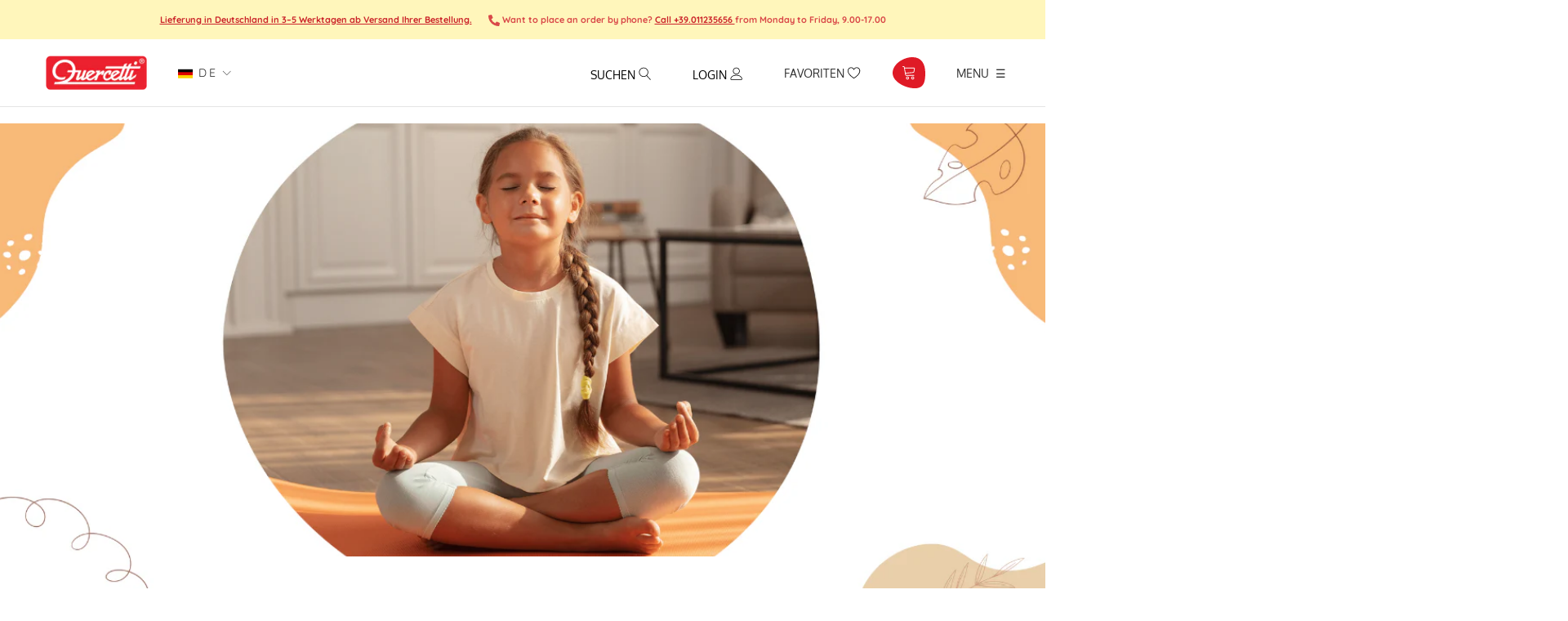

--- FILE ---
content_type: text/html; charset=utf-8
request_url: https://www.quercettistore.com/de/blogs/blog/mindfulness-cos-e-e-perche-e-cosi-importante-per-i-bambini
body_size: 88836
content:
<!doctype html>

<html class="no-js" lang="de">
  <head>
 
 





    <script async src="//www.quercettistore.com/cdn/shop/t/42/assets/geolizr-lib.js?v=114710765970534342001750670670" type="text/javascript"></script>

<script>
    if(typeof Geolizr === "undefined") {
        var Geolizr = {};
        Geolizr.currencyDynamicCountry = false;
        Geolizr.version = 20200327;
    }

    // save geolizr-lib.js url to the sessionStorage
    sessionStorage.setItem('geolizr_lib_url', "//www.quercettistore.com/cdn/shop/t/42/assets/geolizr-lib.js?v=114710765970534342001750670670");
    if(typeof Geolizr.events === "undefined") Geolizr.events = {};
    if(typeof Geolizr.geolizrEvents === "undefined") Geolizr.geolizrEvents = [];

    Geolizr.config = function(config) {
        Geolizr.currency_widget_enabled = config.currency_widget_enabled === "true" || false;
        Geolizr.shopCurrency = 'EUR';
        Geolizr.shopifyFormatMoneySet = false;
        Geolizr.observeElements = [];
    };

    
    
    
        Geolizr.moneyFormats = {};
    

    Geolizr.shopifyCurrencyList = [];
    Geolizr.shopifyCurrency = {};
    Geolizr.shopifyCurrencyListIndex = {};
    let currency = {};
    
    currency = {
        "iso_code": "EUR",
        "name": "Euro",
        "symbol": "€",
        "shop_currency": true
    };
    if(currency.shop_currency) {
        Geolizr.shopifyCurrency = currency;
    }
    Geolizr.shopifyCurrencyList.push(currency);
    Geolizr.shopifyCurrencyListIndex[currency.iso_code] = Geolizr.shopifyCurrencyList.indexOf(currency);
    

    /* Geolizr Provider Setter */
    Geolizr.presetService = false;
    Geolizr.activateIpInfo = function(accessKey) { Geolizr.presetService = { name: 'ipInfo', accessKey: accessKey }; };
    Geolizr.activateLovelyAppProvider = function() { Geolizr.presetService = { name: 'lovelyAppProvider' }; };
    Geolizr.activateIpApiCo = function(accessKey) { Geolizr.presetService = { name: 'ipApiCo', accessKey: accessKey }; };
    Geolizr.activateDbIpProvider = function(accessKey) { Geolizr.presetService = { name: 'dbIpProvider', accessKey: accessKey }; };
    Geolizr.activateIpStackProvider = function(accessKey) { Geolizr.presetService = { name: 'ipStackProvider', accessKey: accessKey }; };
    Geolizr.activateGeolizrIPApiProvider = function(accessKey) { Geolizr.presetService = { name: 'geolizrIpApiProvider', accessKey: accessKey }; };

    

    /* Service Aliase */
    Geolizr.activateFreegeoip = Geolizr.activateIpStackProvider;
    Geolizr.requestLocaleRootUrl = "\/de";
    Geolizr.addSystemEventListener = function(name, callback) {
        if (typeof Geolizr.realInit !== 'undefined') {
            Geolizr.realInit(function($) {
                callback({jquery: $});
            })
        } else {
            Geolizr.geolizrEvents.push(new CustomEvent(name));
            document.addEventListener(name, callback);
        }
    };

    Geolizr.addEventListener = function(name, callback, priority) {
        if(typeof priority == "undefined") priority = 100;
        if(typeof Geolizr.realAddEventListener === "undefined") {
            if (!Geolizr.events[name]) Geolizr.events[name] = [];
            Geolizr.events[name].push({callback: callback, priority: priority});
        } else {
            Geolizr.realAddEventListener(name, callback, priority);
        }
    };

    Geolizr.getGeoData = function(callback) {
        if(typeof Geolizr.realGetGeoData === "undefined") {
            Geolizr.addEventListener('geolizr.init', function() {
                Geolizr.getGeoData(callback);
            }, 200)
        } else {
            Geolizr.realGetGeoData(callback);
        }
    };

    Geolizr.init = function(callback, priority) {
        if(typeof Geolizr.realInit === "undefined")
            Geolizr.addEventListener("geolizr.init", callback, priority);
        else
            Geolizr.realInit(callback, priority);
    };


    Geolizr.notification_widget_enabled = false;
    Geolizr.popup_widget_enabled = false;
    Geolizr.api_widget_enabled = false;
    Geolizr.currency_widget_enabled = true;
    Geolizr.redirect_widget_enabled = true;

    Geolizr.enables = {
        'notification_widget_enabled': Geolizr.notification_widget_enabled,
        'popup_widget_enabled': Geolizr.popup_widget_enabled,
        'api_widget_enabled': Geolizr.api_widget_enabled,
        'currency_widget_enabled': Geolizr.currency_widget_enabled,
        'redirect_widget_enabled': Geolizr.redirect_widget_enabled
    };

    if(Geolizr.popup_widget_enabled || Geolizr.notification_widget_enabled || Geolizr.currency_widget_enabled) {
        
        Geolizr.geolizrCssFile = "//www.quercettistore.com/cdn/shop/t/42/assets/geolizr-lib.css?v=131976552225837042031750670670";
        
    }

    
        Geolizr.init(function($) {
            $('body').addClass('geolizr-redirect-loading');
            Geolizr.addEventListener('redirect.notExecuted', function(result) {
                $('body').removeClass('geolizr-redirect-loading');
                if(result.code === "200") {
                    $('body').addClass('geolizr-redirect-start');
                } else {
                    $('body').addClass('geolizr-redirect-blocked');
                }
            });
        });

        Geolizr.addSystemEventListener('geolizr.init.redirect', function(e) {
            let $ = e.jquery;
            Geolizr.getGeoData(function() {
                Geolizr.redirects = {"7314":{"id":7314,"redirectUrl":"https:\/\/www.quercettistore.com\/it\/%path_without_locale%","redirectIgnoreReferrers":"www.quercettistore.com","filterlistType":"none","filterlistUrls":null},"7318":{"id":7318,"redirectUrl":"https:\/\/www.quercettistore.com\/%path_without_locale%","redirectIgnoreReferrers":"www.quercettistore.com","filterlistType":"none","filterlistUrls":null}};
                Geolizr.countryToRedirect = {"IT":7314,"AF":7318,"AL":7318,"DZ":7318,"AS":7318,"AD":7318,"AO":7318,"AI":7318,"AQ":7318,"AG":7318,"AR":7318,"AM":7318,"AW":7318,"AU":7318,"AT":7318,"AZ":7318,"BS":7318,"BH":7318,"BD":7318,"BB":7318,"BY":7318,"BE":7318,"BZ":7318,"BJ":7318,"BM":7318,"BT":7318,"BO":7318,"BA":7318,"BW":7318,"BV":7318,"BR":7318,"BQ":7318,"IO":7318,"VG":7318,"BN":7318,"BG":7318,"BF":7318,"BI":7318,"KH":7318,"CM":7318,"CA":7318,"CV":7318,"KY":7318,"CF":7318,"TD":7318,"CL":7318,"CN":7318,"CX":7318,"CC":7318,"CO":7318,"KM":7318,"CG":7318,"CD":7318,"CK":7318,"CR":7318,"HR":7318,"CU":7318,"CY":7318,"CZ":7318,"CI":7318,"DK":7318,"DJ":7318,"DM":7318,"DO":7318,"NQ":7318,"DD":7318,"EC":7318,"EG":7318,"SV":7318,"GQ":7318,"ER":7318,"EE":7318,"ET":7318,"FK":7318,"FO":7318,"FJ":7318,"FI":7318,"FR":7318,"GF":7318,"PF":7318,"TF":7318,"FQ":7318,"GA":7318,"GM":7318,"GE":7318,"DE":7318,"GH":7318,"GI":7318,"GR":7318,"GL":7318,"GD":7318,"GP":7318,"GU":7318,"GT":7318,"GG":7318,"GN":7318,"GW":7318,"GY":7318,"HT":7318,"HM":7318,"HN":7318,"HK":7318,"HU":7318,"IS":7318,"IN":7318,"ID":7318,"IR":7318,"IQ":7318,"IE":7318,"IM":7318,"IL":7318,"JM":7318,"JP":7318,"JE":7318,"JT":7318,"JO":7318,"KZ":7318,"KE":7318,"KI":7318,"KW":7318,"KG":7318,"LA":7318,"LV":7318,"LB":7318,"LS":7318,"LR":7318,"LY":7318,"LI":7318,"LT":7318,"LU":7318,"MO":7318,"MK":7318,"MG":7318,"MW":7318,"MY":7318,"MV":7318,"ML":7318,"MT":7318,"MH":7318,"MQ":7318,"MR":7318,"MU":7318,"YT":7318,"FX":7318,"MX":7318,"FM":7318,"MI":7318,"MD":7318,"MC":7318,"MN":7318,"ME":7318,"MS":7318,"MA":7318,"MZ":7318,"MM":7318,"NA":7318,"NR":7318,"NP":7318,"NL":7318,"AN":7318,"NT":7318,"NC":7318,"NZ":7318,"NI":7318,"NE":7318,"NG":7318,"NU":7318,"NF":7318,"KP":7318,"VD":7318,"MP":7318,"NO":7318,"OM":7318,"PC":7318,"PK":7318,"PW":7318,"PS":7318,"PA":7318,"PZ":7318,"PG":7318,"PY":7318,"YD":7318,"PE":7318,"PH":7318,"PN":7318,"PL":7318,"PT":7318,"PR":7318,"QA":7318,"RO":7318,"RU":7318,"RW":7318,"RE":7318,"BL":7318,"SH":7318,"KN":7318,"LC":7318,"MF":7318,"PM":7318,"VC":7318,"WS":7318,"SM":7318,"SA":7318,"SN":7318,"RS":7318,"CS":7318,"SC":7318,"SL":7318,"SG":7318,"SK":7318,"SI":7318,"SB":7318,"SO":7318,"ZA":7318,"GS":7318,"KR":7318,"ES":7318,"LK":7318,"SD":7318,"SR":7318,"SJ":7318,"SZ":7318,"SE":7318,"CH":7318,"SY":7318,"ST":7318,"TW":7318,"TJ":7318,"TZ":7318,"TH":7318,"TL":7318,"TG":7318,"TK":7318,"TO":7318,"TT":7318,"TN":7318,"TR":7318,"TM":7318,"TC":7318,"TV":7318,"UM":7318,"PU":7318,"VI":7318,"UG":7318,"UA":7318,"SU":7318,"AE":7318,"GB":7318,"US":7318,"ZZ":7318,"UY":7318,"UZ":7318,"VU":7318,"VA":7318,"VE":7318,"VN":7318,"WK":7318,"WF":7318,"EH":7318,"YE":7318,"ZM":7318,"ZW":7318,"AX":7318};
                Geolizr.redirect();
            }, true);
        });
    

</script>
<style>
    .geolizr-currency-switch-wrapper { visibility: hidden; }
    #geolizr-notification{position:fixed!important;top:0!important;left:0!important;margin:0!important;padding:0!important;width:100%!important;height:auto!important;min-height:0!important;max-height:none!important;z-index:10000000!important}
    #geolizr-notification>#geolizr-notification-message-wrapper{text-align:center!important;width:100%!important;padding:10px;-webkit-box-shadow:10px 10px 5px 0 rgba(143,143,143,.35);-moz-box-shadow:10px 10px 5px 0 rgba(143,143,143,.35);box-shadow:10px 10px 5px 0 rgba(143,143,143,.35)}
    #geolizr-dismiss-notification{box-sizing:content-box;padding:5px!important;margin:0!important;position:absolute!important;right:8px!important;text-decoration:none!important;font-family:Arial,serif ! important;top:8px!important;height:15px!important;border-radius:15px;width:15px!important;line-height:16px;font-size:20px;font-weight:700;cursor:pointer;display:inline-block}
    .geolizr-popup-background{position:fixed;top:0;left:0;right:0;bottom:0;height:100%;width:100%;z-index:10000005!important}
    .geolizr-popup{position:fixed!important;width:560px!important;height:400px!important;z-index:10000010!important;border:1px solid grey}
    .geolizr-popup.gp-center{top:50%!important;left:50%!important;margin-top:-200px!important;margin-left:-280px!important}
    .geolizr-popup.gp-mobile{width:84%!important;height:84%!important;top:0!important;left:0!important;margin:8%}
    #geolizr-popup-content-iframe{width:100%!important;height:100%!important;border:0}
    .slideInDown { -webkit-animation-name: slideInDown; animation-name: slideInDown; -webkit-animation-duration: 1s; animation-duration: 1s; -webkit-animation-fill-mode: both; animation-fill-mode: both; }
    @-webkit-keyframes slideInDown { 0% { -webkit-transform: translateY(-100%); transform: translateY(-100%); visibility: visible;} 100% {-webkit-transform: translateY(0); transform: translateY(0); } }
    @keyframes slideInDown { 0% {-webkit-transform: translateY(-100%); transform: translateY(-100%);visibility: visible; } 100% { -webkit-transform: translateY(0); transform: translateY(0); } }
    .geolizr-currency-switch-wrapper.geolizr-absolute-auto{z-index:10000000;position:fixed}
    .geolizr-currency-switch-wrapper{z-index:10000000!important;height:20px;width:85px;position:relative}
    .geolizr-currency-switcher{padding:1px 10px;margin:0;width:85px;height:30px;border-radius:4px;box-sizing: border-box;}
    .geolizr-currency-links{overflow:scroll;overflow-x:hidden;border-radius:4px;padding:5px 10px;margin:0;list-style:none;line-height:1.42857143;background-color:#fff;width:82px;max-height:200px;display:none}
    .geolizr-currency-switch-wrapper .geolizr-currency-links-up{bottom:30px;position:absolute}
    .geolizr-currency-switch-wrapper .geolizr-currency-links-down{top:30px;position:absolute}
    li.geolizr-currency-list-li{float:none!important;margin:0!important;padding:0 0 0 10px}
    .geolizr-currency-list-link{white-space:nowrap}
    .geolizr-currency-link i,.geolizr-currency-list-link i{width:16px!important;height:11px}
    [class^="famfamfam-flag"]{display:inline-block;width:16px;height:11px;line-height:11px}
    .geolizr-currency-switcher-value{width:42px;min-width:42px;max-width:42px;display:inline-block;text-align:left}
    .geolizr-currency-switcher-arrow-down,.geolizr-currency-switcher-arrow-up{content:"s";position:absolute;right:3px;top:0;width:16px;height:20px;margin:0}
    .geolizr-currency-switcher-arrow-up:after{content:"▴"}
    .geolizr-currency-switcher-arrow-down:after{content:"▾"}
    .geolizr-selectable-currency{width:42px;min-width:42px;max-width:42px;display:inline-block;text-align:left}
    .geolizr-shop-currency{width:42px;min-width:42px;max-width:42px;display:inline-block}
    .geolizr-currency-link li{padding:0;margin:0}
    #geolizr-notification-spanner{width:100%!important;line-height:4px!important;height:4px!important;min-height:4px!important;max-height:4px!important}
    body.geolizr-popup-open { overflow: hidden; }
</style>

    <script src="https://kit.fontawesome.com/5065bccb3b.js" crossorigin="anonymous"></script>

    
    <meta name="facebook-domain-verification" content="bwalwygstmwi3qeytgxshfv5fjtj2p" />

    <!-- Global site tag (gtag.js) - Google Ads: 961326169 -->
<script async src="https://www.googletagmanager.com/gtag/js?id=AW-961326169"></script>
<script>
  window.dataLayer = window.dataLayer || [];
  function gtag(){dataLayer.push(arguments);}
  gtag('js', new Date());

  gtag('config', 'AW-961326169');
</script>
    
       <!-- Google Tag Manager Update 19/03/2022 REDERGO -->
    <script>
window.dataLayer = window.dataLayer || [];
</script>
<script>(function(w,d,s,l,i){w[l]=w[l]||[];w[l].push({'gtm.start':
new Date().getTime(),event:'gtm.js'});var f=d.getElementsByTagName(s)[0],
j=d.createElement(s),dl=l!='dataLayer'?'&l='+l:'';j.async=true;j.src=
'https://www.googletagmanager.com/gtm.js?id='+i+dl;f.parentNode.insertBefore(j,f);
})(window,document,'script','dataLayer','GTM-TVZQSRD');</script>
<!-- End Google Tag Manager -->
    
    
    
<!-- SEO - All in One -->
<title>Mindfulness: cos’è e perché è così importante per i bambini</title>
<meta name="description" content="Dott.ssa Onda Cervo, Mental Coach e Facilitatrice di percorsi di Mindfulness, collaboratrice del progetto SBAM La Mindfulness è un approccio alla vita: indica avere consapevolezza di sé, prestando attenzione al presente. Come pratica è stata introdotta, così come la conosciamo oggi, dal medico statunitense Jon Kabat Zi" /> 
<meta name="robots" content="index"> 
<meta name="robots" content="follow">

 
<script type="application/ld+json">
{
	"@context": "http://schema.org",
	"@type": "Organization",
	"url": "http://www.quercettistore.com","logo": "https://cdn.shopify.com/s/files/1/0428/9455/7352/t/7/assets/QUERCETTIlogo_800x800.png?v%3D1628021355","sameAs" : [
		"https://www.facebook.com/QuercettiToys", "https://twitter.com/QuercettiToys", "https://www.instagram.com/quercettitoys_italia/", "https://www.youtube.com/user/quercettiStore", "https://www.linkedin.com/company/quercetti/mycompanystr_type"
	]}
</script>

<script type="application/ld+json">
{
  "@context": "http://www.schema.org",
  "@type": "Store","name": "Quercetti","url": "https://www.quercettistore.com","logo": "https://cdn.shopify.com/s/files/1/0428/9455/7352/t/7/assets/QUERCETTIlogo_800x800.png?v%3D1628021355","image": "https://cdn.shopify.com/s/files/1/0428/9455/7352/t/7/assets/QUERCETTIlogo_800x800.png?v%3D1628021355","description": "Große Auswahl an Lernspielen und Spielzeug für Jungen und Mädchen aller Altersgruppen zum Lernen mit Spaß. Entdecken Sie die gesamte Auswahl an Lernspielzeug auf der Quercetti-Website.","priceRange":"0 - 500"
,"telephone": "011235656","address": {
    "@type": "PostalAddress","streetAddress": "Corso Vigevano 25","addressLocality": "Torino","addressRegion": "Torino","postalCode": "10152","addressCountry": "Italien"},"geo": {
    "@type": "GeoCoordinates",
    "latitude": "45.0892566",
    "longitude": "7.684100599999999"
  }}
</script> 
<script type="application/ld+json">
{
   "@context": "http://schema.org",
   "@type": "WebSite",
   "url": "https://www.quercettistore.com/",
   "potentialAction": {
     "@type": "SearchAction",
     "target": "https://www.quercettistore.com/search?q={search_term_string}",
     "query-input": "required name=search_term_string"
   }
}
</script> 
<script type="application/ld+json">
	{
		"@context": "http://schema.org",
		"@type": "BlogPosting",
		"mainEntityOfPage": "https:\/\/www.quercettistore.com\/de\/blogs\/blog\/mindfulness-cos-e-e-perche-e-cosi-importante-per-i-bambini",
		"headline": "Mindfulness: cos’è e perché è così importante per i bambini",

		"image": {
			"@type": "ImageObject","url": "https://www.quercettistore.com/cdn/shop/articles/Banner_Mindfulness_1024x1024.png?v=1653487207"},
        "author": {
    	"@type": "Person",
    	"name": "Redazione Quercetti"
		},
		"publisher": {
				"@type": "Organization",
				"name": "Quercetti"
,"logo":
				{
					"@type": "ImageObject",
      		"url": "https://cdn.shopify.com/s/files/1/0428/9455/7352/t/7/assets/QUERCETTIlogo_800x800.png?v%3D1628021355"
				}},
		"datePublished": "2022-05-19 09:54:10 +0200",
		"dateModified": "2022-05-19 09:54:09 +0200",
		"description": "Dott.ssa Onda Cervo, Mental Coach e Facilitatrice di percorsi di Mindfulness, collaboratrice del progetto SBAM\nLa Mindfulness è un approccio alla vita: indica avere consapevolezza di sé, prestando attenzione al presente.\nCome pratica è stata introdotta, così come la conosciamo oggi, dal medico statunitense Jon Kabat Zinn.\nNato come biologo molecolare, Jon Kabat Zinn ha dedicato tutta la sua vita ad applicare questo metodo sulle persone, allo scopo di lavorare sullo stress, sull’ansia e sugli stati depotenzianti.\nLa definizione di Mindfulness è: attenzione focalizzata sul momento presente in assenza di giudizio.\nSpesso, questo stato fisico e mentale è tipico nei bambini quando sono molto impegnati in un gioco o in un’attività che considerano molto interessante.\nInfatti, quando i bambini giocano entrano in uno stato particolare, si immergono totalmente in quello che stanno facendo, come se non esistesse nient’altro. E in effetti, non si lasciano distrarre da nient’altro.\nIl modo in cui i bambini “vivono” il gioco, o svolgono un’attività che li coinvolge molto, rappresenta bene il concetto di Mindfulness: avere una modalità “mindful” di guardare e vivere il mondo, accogliente, attenta e non giudicante.\nNonostante questa loro predisposizione, però, i bambini del nostro tempo entrano a contatto con lo stress, con una certa “ansia da prestazione” che li deconcentra e, soprattutto, mina il loro benessere psico-fisico; purtroppo, questo è dipeso molto dagli adulti e dal naturale desiderio di emulazione da parte dei più piccoli.\nPensiamo a quanto spesso la vita faccia un po’ fatica a ottenere la nostra attenzione, perché siamo costantemente esposti a stimoli fuori da noi, che vengono dal passato (rimuginazioni) o dal futuro (proiezioni). Entrambe le dimensioni sul piano della realtà non esistono, perché il passato non c’è più, il futuro non c’è ancora.\nQuindi, come rimanere ancorati al presente?\nLa Mindfulness, come approccio alla vita e insieme di pratiche, ci aiuta molto in questa direzione, perché ci allena a prestare un’attenzione focalizzata sul presente e a non giudicare ciò che accade.\nInfatti, quando introduciamo l’elemento del giudizio, fuorviamo la realtà e disperdiamo energie.\nJon Kabat-Zinn dice che:\"Il presente è l’unico momento che ci consente di vivere, crescere, sentire e cambiare\".\nQuindi, come possiamo aiutare i nostri bambini a essere sempre più mindful?\nDi seguito alcuni consigli pratici:\n1. Aiutiamo i bambini a essere meno “multitasking” e a stare in ciò che fanno, senza lasciarsi distrarre da altro. Ad esempio, possiamo rendere mindful la colazione del mattino, se la consumiamo senza la compagnia della Tv o del cellulare, gustando ciò che mangiamo e pensando all’energia che stiamo introducendo nel corpo per affrontare al meglio la giornata.\n2. Portiamo il più possibile i bambini a contatto con la natura: incoraggiamoli a usare tutti i sensi per cogliere ogni sfumatura di colore, profumo, suoni, sensazioni tattili.\n3. Invitiamoli ad ascoltare le loro emozioni, a sentire dove le percepiscono nel corpo e a non giudicarle, anche se sono di rabbia, paura, delusione, oppure ansia. Rassicuriamoli: anche le emozioni negative fanno parte del “set di base” di ogni essere umano, sono utili perché hanno sempre qualcosa da dirci.\n4. Creiamo con loro dei momenti “detox” in cui facciamo un gioco insieme, dedicandoci solo a quello, senza distrazioni di sorta.\n5. Educhiamo i bambini ad avere un dialogo interiore non giudicante, gentile, incoraggiante e comprensivo. Abituiamoli a gestire serenamente gli insuccessi, così da poter affrontare le sfide senza la paura di fallire.\nPratiche come queste, che fanno sicuramente bene anche a noi adulti, aiutano senz’altro i bambini a essere più “mindful”, cioè più presenti e, soprattutto, più sereni e felici.\n ",
		"articleBody": "Dott.ssa Onda Cervo, Mental Coach e Facilitatrice di percorsi di Mindfulness, collaboratrice del progetto SBAM\nLa Mindfulness è un approccio alla vita: indica avere consapevolezza di sé, prestando attenzione al presente.\nCome pratica è stata introdotta, così come la conosciamo oggi, dal medico statunitense Jon Kabat Zinn.\nNato come biologo molecolare, Jon Kabat Zinn ha dedicato tutta la sua vita ad applicare questo metodo sulle persone, allo scopo di lavorare sullo stress, sull’ansia e sugli stati depotenzianti.\nLa definizione di Mindfulness è: attenzione focalizzata sul momento presente in assenza di giudizio.\nSpesso, questo stato fisico e mentale è tipico nei bambini quando sono molto impegnati in un gioco o in un’attività che considerano molto interessante.\nInfatti, quando i bambini giocano entrano in uno stato particolare, si immergono totalmente in quello che stanno facendo, come se non esistesse nient’altro. E in effetti, non si lasciano distrarre da nient’altro.\nIl modo in cui i bambini “vivono” il gioco, o svolgono un’attività che li coinvolge molto, rappresenta bene il concetto di Mindfulness: avere una modalità “mindful” di guardare e vivere il mondo, accogliente, attenta e non giudicante.\nNonostante questa loro predisposizione, però, i bambini del nostro tempo entrano a contatto con lo stress, con una certa “ansia da prestazione” che li deconcentra e, soprattutto, mina il loro benessere psico-fisico; purtroppo, questo è dipeso molto dagli adulti e dal naturale desiderio di emulazione da parte dei più piccoli.\nPensiamo a quanto spesso la vita faccia un po’ fatica a ottenere la nostra attenzione, perché siamo costantemente esposti a stimoli fuori da noi, che vengono dal passato (rimuginazioni) o dal futuro (proiezioni). Entrambe le dimensioni sul piano della realtà non esistono, perché il passato non c’è più, il futuro non c’è ancora.\nQuindi, come rimanere ancorati al presente?\nLa Mindfulness, come approccio alla vita e insieme di pratiche, ci aiuta molto in questa direzione, perché ci allena a prestare un’attenzione focalizzata sul presente e a non giudicare ciò che accade.\nInfatti, quando introduciamo l’elemento del giudizio, fuorviamo la realtà e disperdiamo energie.\nJon Kabat-Zinn dice che:\"Il presente è l’unico momento che ci consente di vivere, crescere, sentire e cambiare\".\nQuindi, come possiamo aiutare i nostri bambini a essere sempre più mindful?\nDi seguito alcuni consigli pratici:\n1. Aiutiamo i bambini a essere meno “multitasking” e a stare in ciò che fanno, senza lasciarsi distrarre da altro. Ad esempio, possiamo rendere mindful la colazione del mattino, se la consumiamo senza la compagnia della Tv o del cellulare, gustando ciò che mangiamo e pensando all’energia che stiamo introducendo nel corpo per affrontare al meglio la giornata.\n2. Portiamo il più possibile i bambini a contatto con la natura: incoraggiamoli a usare tutti i sensi per cogliere ogni sfumatura di colore, profumo, suoni, sensazioni tattili.\n3. Invitiamoli ad ascoltare le loro emozioni, a sentire dove le percepiscono nel corpo e a non giudicarle, anche se sono di rabbia, paura, delusione, oppure ansia. Rassicuriamoli: anche le emozioni negative fanno parte del “set di base” di ogni essere umano, sono utili perché hanno sempre qualcosa da dirci.\n4. Creiamo con loro dei momenti “detox” in cui facciamo un gioco insieme, dedicandoci solo a quello, senza distrazioni di sorta.\n5. Educhiamo i bambini ad avere un dialogo interiore non giudicante, gentile, incoraggiante e comprensivo. Abituiamoli a gestire serenamente gli insuccessi, così da poter affrontare le sfide senza la paura di fallire.\nPratiche come queste, che fanno sicuramente bene anche a noi adulti, aiutano senz’altro i bambini a essere più “mindful”, cioè più presenti e, soprattutto, più sereni e felici.\n "
	}
</script> 
<!-- End - SEO - All in One -->
        <meta charset="utf-8">
    <meta http-equiv="X-UA-Compatible" content="IE=edge,chrome=1">
    <meta name="viewport" content="width=device-width, initial-scale=1.0, height=device-height, minimum-scale=1.0, maximum-scale=1.0">
    <meta name="theme-color" content="">
    <meta name="google-site-verification" content="K72-OhuDkO1E4jl19WYKdFOY9qEDTCozybh3ZQ0uWYo" />

    <link rel="canonical" href="https://www.quercettistore.com/de/blogs/blog/mindfulness-cos-e-e-perche-e-cosi-importante-per-i-bambini"><link rel="shortcut icon" href="//www.quercettistore.com/cdn/shop/files/favicon_96x.png?v=1614287716" type="image/png"><meta property="og:type" content="article">
  <meta property="og:title" content="Mindfulness: cos’è e perché è così importante per i bambini"><meta property="og:image" content="http://www.quercettistore.com/cdn/shop/articles/Banner_Mindfulness_grande.png?v=1653487207">
    <meta property="og:image:secure_url" content="https://www.quercettistore.com/cdn/shop/articles/Banner_Mindfulness_grande.png?v=1653487207"><meta property="og:description" content="Dott.ssa Onda Cervo, Mental Coach e Facilitatrice di percorsi di Mindfulness, collaboratrice del progetto SBAM La Mindfulness è un approccio alla vita: indica avere consapevolezza di sé, prestando attenzione al presente. Come pratica è stata introdotta, così come la conosciamo oggi, dal medico statunitense Jon Kabat Zi"><meta property="og:url" content="https://www.quercettistore.com/de/blogs/blog/mindfulness-cos-e-e-perche-e-cosi-importante-per-i-bambini">
<meta property="og:site_name" content="Quercetti"><meta name="twitter:card" content="summary"><meta name="twitter:title" content="Mindfulness: cos’è e perché è così importante per i bambini">
  <meta name="twitter:description" content="Dott.ssa Onda Cervo, Mental Coach e Facilitatrice di percorsi di Mindfulness, collaboratrice del progetto SBAM La Mindfulness è un approccio alla vita: indica avere consapevolezza di sé, prestando attenzione al presente. Come pratica è stata introdotta, così come la conosciamo oggi, dal medico statunitense Jon Kabat Zinn. Nato come biologo molecolare, Jon Kabat Zinn ha dedicato tutta la sua vita ad applicare questo metodo sulle persone, allo scopo di lavorare sullo stress, sull’ansia e sugli stati depotenzianti. La definizione di Mindfulness è: attenzione focalizzata sul momento presente in assenza di giudizio. Spesso, questo stato fisico e mentale è tipico nei bambini quando sono molto impegnati in un gioco o in un’attività che considerano molto interessante. Infatti, quando i bambini giocano entrano in uno stato particolare, si immergono totalmente in quello che stanno facendo, come se non esistesse nient’altro. E in"><meta name="twitter:image" content="https://www.quercettistore.com/cdn/shop/articles/Banner_Mindfulness_600x600_crop_center.png?v=1653487207">

    <script>window.performance && window.performance.mark && window.performance.mark('shopify.content_for_header.start');</script><meta name="google-site-verification" content="2QZL3ZCIZc_3x9otZDQOAWAIAvHhiMDcX7VwlZGQVYY">
<meta name="facebook-domain-verification" content="dopt8d5iy9sbq41oijhq8acmodjgb0">
<meta id="shopify-digital-wallet" name="shopify-digital-wallet" content="/42894557352/digital_wallets/dialog">
<meta name="shopify-checkout-api-token" content="9e5227666e85d8231e16294c9119ecb5">
<meta id="in-context-paypal-metadata" data-shop-id="42894557352" data-venmo-supported="false" data-environment="production" data-locale="de_DE" data-paypal-v4="true" data-currency="EUR">
<link rel="alternate" type="application/atom+xml" title="Feed" href="/de/blogs/blog.atom" />
<link rel="alternate" hreflang="x-default" href="https://www.quercettistore.com/blogs/blog/mindfulness-cos-e-e-perche-e-cosi-importante-per-i-bambini">
<link rel="alternate" hreflang="en" href="https://www.quercettistore.com/blogs/blog/mindfulness-cos-e-e-perche-e-cosi-importante-per-i-bambini">
<link rel="alternate" hreflang="fr" href="https://www.quercettistore.com/fr/blogs/blog/mindfulness-cos-e-e-perche-e-cosi-importante-per-i-bambini">
<link rel="alternate" hreflang="de" href="https://www.quercettistore.com/de/blogs/blog/mindfulness-cos-e-e-perche-e-cosi-importante-per-i-bambini">
<link rel="alternate" hreflang="it" href="https://www.quercettistore.com/it/blogs/blog/mindfulness-cos-e-e-perche-e-cosi-importante-per-i-bambini">
<script async="async" src="/checkouts/internal/preloads.js?locale=de-IT"></script>
<link rel="preconnect" href="https://shop.app" crossorigin="anonymous">
<script async="async" src="https://shop.app/checkouts/internal/preloads.js?locale=de-IT&shop_id=42894557352" crossorigin="anonymous"></script>
<script id="apple-pay-shop-capabilities" type="application/json">{"shopId":42894557352,"countryCode":"IT","currencyCode":"EUR","merchantCapabilities":["supports3DS"],"merchantId":"gid:\/\/shopify\/Shop\/42894557352","merchantName":"Quercetti","requiredBillingContactFields":["postalAddress","email","phone"],"requiredShippingContactFields":["postalAddress","email","phone"],"shippingType":"shipping","supportedNetworks":["visa","maestro","masterCard","amex"],"total":{"type":"pending","label":"Quercetti","amount":"1.00"},"shopifyPaymentsEnabled":true,"supportsSubscriptions":true}</script>
<script id="shopify-features" type="application/json">{"accessToken":"9e5227666e85d8231e16294c9119ecb5","betas":["rich-media-storefront-analytics"],"domain":"www.quercettistore.com","predictiveSearch":true,"shopId":42894557352,"locale":"de"}</script>
<script>var Shopify = Shopify || {};
Shopify.shop = "quercetti.myshopify.com";
Shopify.locale = "de";
Shopify.currency = {"active":"EUR","rate":"1.0"};
Shopify.country = "IT";
Shopify.theme = {"name":"Copia di nuove reviews 17\/04\/24","id":181962015044,"schema_name":"Prestige","schema_version":"4.7.2","theme_store_id":null,"role":"main"};
Shopify.theme.handle = "null";
Shopify.theme.style = {"id":null,"handle":null};
Shopify.cdnHost = "www.quercettistore.com/cdn";
Shopify.routes = Shopify.routes || {};
Shopify.routes.root = "/de/";</script>
<script type="module">!function(o){(o.Shopify=o.Shopify||{}).modules=!0}(window);</script>
<script>!function(o){function n(){var o=[];function n(){o.push(Array.prototype.slice.apply(arguments))}return n.q=o,n}var t=o.Shopify=o.Shopify||{};t.loadFeatures=n(),t.autoloadFeatures=n()}(window);</script>
<script>
  window.ShopifyPay = window.ShopifyPay || {};
  window.ShopifyPay.apiHost = "shop.app\/pay";
  window.ShopifyPay.redirectState = null;
</script>
<script id="shop-js-analytics" type="application/json">{"pageType":"article"}</script>
<script defer="defer" async type="module" src="//www.quercettistore.com/cdn/shopifycloud/shop-js/modules/v2/client.init-shop-cart-sync_HUjMWWU5.de.esm.js"></script>
<script defer="defer" async type="module" src="//www.quercettistore.com/cdn/shopifycloud/shop-js/modules/v2/chunk.common_QpfDqRK1.esm.js"></script>
<script type="module">
  await import("//www.quercettistore.com/cdn/shopifycloud/shop-js/modules/v2/client.init-shop-cart-sync_HUjMWWU5.de.esm.js");
await import("//www.quercettistore.com/cdn/shopifycloud/shop-js/modules/v2/chunk.common_QpfDqRK1.esm.js");

  window.Shopify.SignInWithShop?.initShopCartSync?.({"fedCMEnabled":true,"windoidEnabled":true});

</script>
<script>
  window.Shopify = window.Shopify || {};
  if (!window.Shopify.featureAssets) window.Shopify.featureAssets = {};
  window.Shopify.featureAssets['shop-js'] = {"shop-cart-sync":["modules/v2/client.shop-cart-sync_ByUgVWtJ.de.esm.js","modules/v2/chunk.common_QpfDqRK1.esm.js"],"init-fed-cm":["modules/v2/client.init-fed-cm_CVqhkk-1.de.esm.js","modules/v2/chunk.common_QpfDqRK1.esm.js"],"shop-button":["modules/v2/client.shop-button_B0pFlqys.de.esm.js","modules/v2/chunk.common_QpfDqRK1.esm.js"],"shop-cash-offers":["modules/v2/client.shop-cash-offers_CaaeZ5wd.de.esm.js","modules/v2/chunk.common_QpfDqRK1.esm.js","modules/v2/chunk.modal_CS8dP9kO.esm.js"],"init-windoid":["modules/v2/client.init-windoid_B-gyVqfY.de.esm.js","modules/v2/chunk.common_QpfDqRK1.esm.js"],"shop-toast-manager":["modules/v2/client.shop-toast-manager_DgTeluS3.de.esm.js","modules/v2/chunk.common_QpfDqRK1.esm.js"],"init-shop-email-lookup-coordinator":["modules/v2/client.init-shop-email-lookup-coordinator_C5I212n4.de.esm.js","modules/v2/chunk.common_QpfDqRK1.esm.js"],"init-shop-cart-sync":["modules/v2/client.init-shop-cart-sync_HUjMWWU5.de.esm.js","modules/v2/chunk.common_QpfDqRK1.esm.js"],"avatar":["modules/v2/client.avatar_BTnouDA3.de.esm.js"],"pay-button":["modules/v2/client.pay-button_CJaF-UDc.de.esm.js","modules/v2/chunk.common_QpfDqRK1.esm.js"],"init-customer-accounts":["modules/v2/client.init-customer-accounts_BI_wUvuR.de.esm.js","modules/v2/client.shop-login-button_DTPR4l75.de.esm.js","modules/v2/chunk.common_QpfDqRK1.esm.js","modules/v2/chunk.modal_CS8dP9kO.esm.js"],"init-shop-for-new-customer-accounts":["modules/v2/client.init-shop-for-new-customer-accounts_C4qR5Wl-.de.esm.js","modules/v2/client.shop-login-button_DTPR4l75.de.esm.js","modules/v2/chunk.common_QpfDqRK1.esm.js","modules/v2/chunk.modal_CS8dP9kO.esm.js"],"shop-login-button":["modules/v2/client.shop-login-button_DTPR4l75.de.esm.js","modules/v2/chunk.common_QpfDqRK1.esm.js","modules/v2/chunk.modal_CS8dP9kO.esm.js"],"init-customer-accounts-sign-up":["modules/v2/client.init-customer-accounts-sign-up_SG5gYFpP.de.esm.js","modules/v2/client.shop-login-button_DTPR4l75.de.esm.js","modules/v2/chunk.common_QpfDqRK1.esm.js","modules/v2/chunk.modal_CS8dP9kO.esm.js"],"shop-follow-button":["modules/v2/client.shop-follow-button_CmMsyvrH.de.esm.js","modules/v2/chunk.common_QpfDqRK1.esm.js","modules/v2/chunk.modal_CS8dP9kO.esm.js"],"checkout-modal":["modules/v2/client.checkout-modal_tfCxQqrq.de.esm.js","modules/v2/chunk.common_QpfDqRK1.esm.js","modules/v2/chunk.modal_CS8dP9kO.esm.js"],"lead-capture":["modules/v2/client.lead-capture_Ccz5Zm6k.de.esm.js","modules/v2/chunk.common_QpfDqRK1.esm.js","modules/v2/chunk.modal_CS8dP9kO.esm.js"],"shop-login":["modules/v2/client.shop-login_BfivnucW.de.esm.js","modules/v2/chunk.common_QpfDqRK1.esm.js","modules/v2/chunk.modal_CS8dP9kO.esm.js"],"payment-terms":["modules/v2/client.payment-terms_D2Mn0eFV.de.esm.js","modules/v2/chunk.common_QpfDqRK1.esm.js","modules/v2/chunk.modal_CS8dP9kO.esm.js"]};
</script>
<script>(function() {
  var isLoaded = false;
  function asyncLoad() {
    if (isLoaded) return;
    isLoaded = true;
    var urls = ["https:\/\/formbuilder.hulkapps.com\/skeletopapp.js?shop=quercetti.myshopify.com","https:\/\/ecommplugins-scripts.trustpilot.com\/v2.1\/js\/header.min.js?settings=eyJrZXkiOiJzb0NTM053ZnI2NDJiWlBrIiwicyI6InNrdSJ9\u0026shop=quercetti.myshopify.com","https:\/\/ecommplugins-trustboxsettings.trustpilot.com\/quercetti.myshopify.com.js?settings=1743493670780\u0026shop=quercetti.myshopify.com","https:\/\/widget.trustpilot.com\/bootstrap\/v5\/tp.widget.sync.bootstrap.min.js?shop=quercetti.myshopify.com","https:\/\/widget.trustpilot.com\/bootstrap\/v5\/tp.widget.sync.bootstrap.min.js?shop=quercetti.myshopify.com","https:\/\/widget.trustpilot.com\/bootstrap\/v5\/tp.widget.sync.bootstrap.min.js?shop=quercetti.myshopify.com","https:\/\/ecommplugins-scripts.trustpilot.com\/v2.1\/js\/success.min.js?settings=eyJrZXkiOiJzb0NTM053ZnI2NDJiWlBrIiwicyI6InNrdSIsInQiOlsib3JkZXJzL2Z1bGZpbGxlZCJdLCJ2IjoiIiwiYSI6IiJ9\u0026shop=quercetti.myshopify.com","https:\/\/ecommplugins-scripts.trustpilot.com\/v2.1\/js\/success.min.js?settings=eyJrZXkiOiJzb0NTM053ZnI2NDJiWlBrIiwicyI6InNrdSIsInQiOlsib3JkZXJzL2Z1bGZpbGxlZCJdLCJ2IjoiIiwiYSI6IiJ9\u0026shop=quercetti.myshopify.com","https:\/\/ecommplugins-scripts.trustpilot.com\/v2.1\/js\/success.min.js?settings=eyJrZXkiOiJzb0NTM053ZnI2NDJiWlBrIiwicyI6InNrdSIsInQiOlsib3JkZXJzL2Z1bGZpbGxlZCJdLCJ2IjoiIiwiYSI6IiJ9\u0026shop=quercetti.myshopify.com","https:\/\/ecommplugins-scripts.trustpilot.com\/v2.1\/js\/success.min.js?settings=eyJrZXkiOiJzb0NTM053ZnI2NDJiWlBrIiwicyI6InNrdSIsInQiOlsib3JkZXJzL2Z1bGZpbGxlZCJdLCJ2IjoiIiwiYSI6IiJ9\u0026shop=quercetti.myshopify.com","https:\/\/ecommplugins-scripts.trustpilot.com\/v2.1\/js\/success.min.js?settings=eyJrZXkiOiJzb0NTM053ZnI2NDJiWlBrIiwicyI6InNrdSIsInQiOlsib3JkZXJzL2Z1bGZpbGxlZCJdLCJ2IjoiIiwiYSI6IiJ9\u0026shop=quercetti.myshopify.com"];
    for (var i = 0; i < urls.length; i++) {
      var s = document.createElement('script');
      s.type = 'text/javascript';
      s.async = true;
      s.src = urls[i];
      var x = document.getElementsByTagName('script')[0];
      x.parentNode.insertBefore(s, x);
    }
  };
  if(window.attachEvent) {
    window.attachEvent('onload', asyncLoad);
  } else {
    window.addEventListener('load', asyncLoad, false);
  }
})();</script>
<script id="__st">var __st={"a":42894557352,"offset":3600,"reqid":"7cd02bf5-3f5d-49bb-8cc3-f41630b75cd0-1768622692","pageurl":"www.quercettistore.com\/de\/blogs\/blog\/mindfulness-cos-e-e-perche-e-cosi-importante-per-i-bambini","s":"articles-587312955604","u":"e188a5f52dba","p":"article","rtyp":"article","rid":587312955604};</script>
<script>window.ShopifyPaypalV4VisibilityTracking = true;</script>
<script id="captcha-bootstrap">!function(){'use strict';const t='contact',e='account',n='new_comment',o=[[t,t],['blogs',n],['comments',n],[t,'customer']],c=[[e,'customer_login'],[e,'guest_login'],[e,'recover_customer_password'],[e,'create_customer']],r=t=>t.map((([t,e])=>`form[action*='/${t}']:not([data-nocaptcha='true']) input[name='form_type'][value='${e}']`)).join(','),a=t=>()=>t?[...document.querySelectorAll(t)].map((t=>t.form)):[];function s(){const t=[...o],e=r(t);return a(e)}const i='password',u='form_key',d=['recaptcha-v3-token','g-recaptcha-response','h-captcha-response',i],f=()=>{try{return window.sessionStorage}catch{return}},m='__shopify_v',_=t=>t.elements[u];function p(t,e,n=!1){try{const o=window.sessionStorage,c=JSON.parse(o.getItem(e)),{data:r}=function(t){const{data:e,action:n}=t;return t[m]||n?{data:e,action:n}:{data:t,action:n}}(c);for(const[e,n]of Object.entries(r))t.elements[e]&&(t.elements[e].value=n);n&&o.removeItem(e)}catch(o){console.error('form repopulation failed',{error:o})}}const l='form_type',E='cptcha';function T(t){t.dataset[E]=!0}const w=window,h=w.document,L='Shopify',v='ce_forms',y='captcha';let A=!1;((t,e)=>{const n=(g='f06e6c50-85a8-45c8-87d0-21a2b65856fe',I='https://cdn.shopify.com/shopifycloud/storefront-forms-hcaptcha/ce_storefront_forms_captcha_hcaptcha.v1.5.2.iife.js',D={infoText:'Durch hCaptcha geschützt',privacyText:'Datenschutz',termsText:'Allgemeine Geschäftsbedingungen'},(t,e,n)=>{const o=w[L][v],c=o.bindForm;if(c)return c(t,g,e,D).then(n);var r;o.q.push([[t,g,e,D],n]),r=I,A||(h.body.append(Object.assign(h.createElement('script'),{id:'captcha-provider',async:!0,src:r})),A=!0)});var g,I,D;w[L]=w[L]||{},w[L][v]=w[L][v]||{},w[L][v].q=[],w[L][y]=w[L][y]||{},w[L][y].protect=function(t,e){n(t,void 0,e),T(t)},Object.freeze(w[L][y]),function(t,e,n,w,h,L){const[v,y,A,g]=function(t,e,n){const i=e?o:[],u=t?c:[],d=[...i,...u],f=r(d),m=r(i),_=r(d.filter((([t,e])=>n.includes(e))));return[a(f),a(m),a(_),s()]}(w,h,L),I=t=>{const e=t.target;return e instanceof HTMLFormElement?e:e&&e.form},D=t=>v().includes(t);t.addEventListener('submit',(t=>{const e=I(t);if(!e)return;const n=D(e)&&!e.dataset.hcaptchaBound&&!e.dataset.recaptchaBound,o=_(e),c=g().includes(e)&&(!o||!o.value);(n||c)&&t.preventDefault(),c&&!n&&(function(t){try{if(!f())return;!function(t){const e=f();if(!e)return;const n=_(t);if(!n)return;const o=n.value;o&&e.removeItem(o)}(t);const e=Array.from(Array(32),(()=>Math.random().toString(36)[2])).join('');!function(t,e){_(t)||t.append(Object.assign(document.createElement('input'),{type:'hidden',name:u})),t.elements[u].value=e}(t,e),function(t,e){const n=f();if(!n)return;const o=[...t.querySelectorAll(`input[type='${i}']`)].map((({name:t})=>t)),c=[...d,...o],r={};for(const[a,s]of new FormData(t).entries())c.includes(a)||(r[a]=s);n.setItem(e,JSON.stringify({[m]:1,action:t.action,data:r}))}(t,e)}catch(e){console.error('failed to persist form',e)}}(e),e.submit())}));const S=(t,e)=>{t&&!t.dataset[E]&&(n(t,e.some((e=>e===t))),T(t))};for(const o of['focusin','change'])t.addEventListener(o,(t=>{const e=I(t);D(e)&&S(e,y())}));const B=e.get('form_key'),M=e.get(l),P=B&&M;t.addEventListener('DOMContentLoaded',(()=>{const t=y();if(P)for(const e of t)e.elements[l].value===M&&p(e,B);[...new Set([...A(),...v().filter((t=>'true'===t.dataset.shopifyCaptcha))])].forEach((e=>S(e,t)))}))}(h,new URLSearchParams(w.location.search),n,t,e,['guest_login'])})(!0,!0)}();</script>
<script integrity="sha256-4kQ18oKyAcykRKYeNunJcIwy7WH5gtpwJnB7kiuLZ1E=" data-source-attribution="shopify.loadfeatures" defer="defer" src="//www.quercettistore.com/cdn/shopifycloud/storefront/assets/storefront/load_feature-a0a9edcb.js" crossorigin="anonymous"></script>
<script crossorigin="anonymous" defer="defer" src="//www.quercettistore.com/cdn/shopifycloud/storefront/assets/shopify_pay/storefront-65b4c6d7.js?v=20250812"></script>
<script data-source-attribution="shopify.dynamic_checkout.dynamic.init">var Shopify=Shopify||{};Shopify.PaymentButton=Shopify.PaymentButton||{isStorefrontPortableWallets:!0,init:function(){window.Shopify.PaymentButton.init=function(){};var t=document.createElement("script");t.src="https://www.quercettistore.com/cdn/shopifycloud/portable-wallets/latest/portable-wallets.de.js",t.type="module",document.head.appendChild(t)}};
</script>
<script data-source-attribution="shopify.dynamic_checkout.buyer_consent">
  function portableWalletsHideBuyerConsent(e){var t=document.getElementById("shopify-buyer-consent"),n=document.getElementById("shopify-subscription-policy-button");t&&n&&(t.classList.add("hidden"),t.setAttribute("aria-hidden","true"),n.removeEventListener("click",e))}function portableWalletsShowBuyerConsent(e){var t=document.getElementById("shopify-buyer-consent"),n=document.getElementById("shopify-subscription-policy-button");t&&n&&(t.classList.remove("hidden"),t.removeAttribute("aria-hidden"),n.addEventListener("click",e))}window.Shopify?.PaymentButton&&(window.Shopify.PaymentButton.hideBuyerConsent=portableWalletsHideBuyerConsent,window.Shopify.PaymentButton.showBuyerConsent=portableWalletsShowBuyerConsent);
</script>
<script data-source-attribution="shopify.dynamic_checkout.cart.bootstrap">document.addEventListener("DOMContentLoaded",(function(){function t(){return document.querySelector("shopify-accelerated-checkout-cart, shopify-accelerated-checkout")}if(t())Shopify.PaymentButton.init();else{new MutationObserver((function(e,n){t()&&(Shopify.PaymentButton.init(),n.disconnect())})).observe(document.body,{childList:!0,subtree:!0})}}));
</script>
<link id="shopify-accelerated-checkout-styles" rel="stylesheet" media="screen" href="https://www.quercettistore.com/cdn/shopifycloud/portable-wallets/latest/accelerated-checkout-backwards-compat.css" crossorigin="anonymous">
<style id="shopify-accelerated-checkout-cart">
        #shopify-buyer-consent {
  margin-top: 1em;
  display: inline-block;
  width: 100%;
}

#shopify-buyer-consent.hidden {
  display: none;
}

#shopify-subscription-policy-button {
  background: none;
  border: none;
  padding: 0;
  text-decoration: underline;
  font-size: inherit;
  cursor: pointer;
}

#shopify-subscription-policy-button::before {
  box-shadow: none;
}

      </style>

<script>window.performance && window.performance.mark && window.performance.mark('shopify.content_for_header.end');</script>
 
    
<script type="text/javascript">
var _iub = _iub || [];
_iub.csConfiguration = {"consentOnContinuedBrowsing":false,"floatingPreferencesButtonDisplay":"anchored-bottom-left","invalidateConsentWithoutLog":true,"perPurposeConsent":true,"siteId":2713919,"whitelabel":false,"cookiePolicyId":70431186,"lang":"de","cookiePolicyUrl":"https://www.quercettistore.com/de/pages/privacy-policy-cookies", "banner":{ "acceptButtonColor":"#9FBF2B","acceptButtonDisplay":true,"backgroundColor":"#FFFFFF","closeButtonDisplay":false,"customizeButtonCaptionColor":"#4D4D4D","customizeButtonColor":"#DADADA","customizeButtonDisplay":true,"explicitWithdrawal":true,"listPurposes":true,"position":"float-bottom-left","rejectButtonCaptionColor":"#898D8B","rejectButtonColor":"#ECF4D7","rejectButtonDisplay":true,"textColor":"#000000","content":"<div id=\"iubenda-cs-title\">Datenschutzinformation</div>\n<div id=\"iubenda-cs-paragraph\"><p class=\"iub-p\">Wir und ausgewählte Dritte verwenden Cookies oder ähnliche Technologien zu technischen und mit Ihrer Einwilligung auch zu anderen Zwecken, wie in der <a href=\"https://www.quercettistore.com/pages/privacy-policy-cookies\" class=\"iubenda-cs-cookie-policy-lnk\" target=\"_blank\" rel=\"noopener\">Cookie-Richtlinie angegeben</a>. Bei Verweigerung der Einwilligung könnten die entsprechenden Funktionen nicht verfügbar sein.</p><p class=\"iub-p\">Sie können Ihre Einwilligung jederzeit erteilen, verweigern oder widerrufen.</p><p class=\"iub-p\"></p><p class=\"iub-p\">Sie können in die Verwendung dieser Technologien durch Betätigen der Schaltfläche „Zustimmen“ einwilligen. \nDurch Schließen dieser Information fahren Sie fort, ohne zu akzeptieren.\n</p></div>" }};
    var onPreferenceFirstExpressedCallback = function(consent) {
        if (true == _iub.csConfiguration.perPurposeConsent) {
            consent.consent = Object.keys(consent.purposes).every(function(k) {
                return consent.purposes[k]
            });
        }
        window.Shopify.customerPrivacy.setTrackingConsent(consent.consent, function() {});
    }
    if (typeof _iub.csConfiguration.callback === 'object') {
        _iub.csConfiguration.callback.onPreferenceFirstExpressed = onPreferenceFirstExpressedCallback;
    } else {
        _iub.csConfiguration.callback = {
            onPreferenceFirstExpressed: onPreferenceFirstExpressedCallback
        };
    }

</script>
<script type="text/javascript" src="//cdn.iubenda.com/cs/iubenda_cs.js" charset="UTF-8" async></script>
<script type="text/javascript">
    window.Shopify.loadFeatures([{
            name: 'consent-tracking-api',
            version: '0.1',
        }, ],
        function(error) {
            if (error) {
                throw error;
            }
        });
</script>




    
  
    <!-- nuovo font per testata collezioni -->
    <link rel="preconnect" href="https://fonts.gstatic.com">
	
    <!-- /nuovo font per testata collezioni -->

    <link rel="stylesheet" href="//www.quercettistore.com/cdn/shop/t/42/assets/theme.scss.css?v=140008416188686935491762504844">
    <link rel="stylesheet" href="//www.quercettistore.com/cdn/shop/t/42/assets/custom-theme.scss.css?v=146529703102865899621750670670">

    <script>
      // This allows to expose several variables to the global scope, to be used in scripts
      window.theme = {
        pageType: "article",
        moneyFormat: "€{{amount_with_comma_separator}}",
        moneyWithCurrencyFormat: "€{{amount_with_comma_separator}} EUR",
        productImageSize: "natural",
        searchMode: "product,article,page",
        showPageTransition: true,
        showElementStaggering: true,
        showImageZooming: true
      };

      window.routes = {
        rootUrl: "\/de",
        cartUrl: "\/de\/cart",
        cartAddUrl: "\/de\/cart\/add",
        cartChangeUrl: "\/de\/cart\/change",
        searchUrl: "\/de\/search",
        productRecommendationsUrl: "\/de\/recommendations\/products"
      };

      window.languages = {
        cartAddNote: "Bestellhinweis hinzufügen",
        cartEditNote: "Bestellhinweis bearbeiten ",
        productImageLoadingError: "Dieses Bild konnte nicht geladen werden. Bitte versuchen Sie, die Seite neu zu laden.",
        productFormAddToCart: "In den Warenkorb legen",
        productFormUnavailable: "Nicht verfügbar",
        productFormSoldOut: "Ausverkauft",
        shippingEstimatorOneResult: "1 Option verfügbar:",
        shippingEstimatorMoreResults: "{{count}} Option verfügbar:",
        shippingEstimatorNoResults: "Der Versand kann nicht gefunden werden"
      };

      window.lazySizesConfig = {
        loadHidden: false,
        hFac: 0.5,
        expFactor: 2,
        ricTimeout: 150,
        lazyClass: 'Image--lazyLoad',
        loadingClass: 'Image--lazyLoading',
        loadedClass: 'Image--lazyLoaded'
      };

      document.documentElement.className = document.documentElement.className.replace('no-js', 'js');
      document.documentElement.style.setProperty('--window-height', window.innerHeight + 'px');

      // We do a quick detection of some features (we could use Modernizr but for so little...)
      (function() {
        document.documentElement.className += ((window.CSS && window.CSS.supports('(position: sticky) or (position: -webkit-sticky)')) ? ' supports-sticky' : ' no-supports-sticky');
        document.documentElement.className += (window.matchMedia('(-moz-touch-enabled: 1), (hover: none)')).matches ? ' no-supports-hover' : ' supports-hover';
      }());
    </script>

    <script src="//www.quercettistore.com/cdn/shop/t/42/assets/lazysizes.min.js?v=174358363404432586981750670670" async></script><script src="https://polyfill-fastly.net/v3/polyfill.min.js?unknown=polyfill&features=fetch,Element.prototype.closest,Element.prototype.remove,Element.prototype.classList,Array.prototype.includes,Array.prototype.fill,Object.assign,CustomEvent,IntersectionObserver,IntersectionObserverEntry,URL" defer></script>
    <script src="//www.quercettistore.com/cdn/shop/t/42/assets/jquery.min.js?v=133494139889153862371750670670"></script>
    <script src="//www.quercettistore.com/cdn/shop/t/42/assets/libs.min.js?v=26178543184394469741750670670" defer></script>
    <script src="//www.quercettistore.com/cdn/shop/t/42/assets/theme.min.js?v=15146334041312463721750670670" defer></script>
    <script src="//www.quercettistore.com/cdn/shop/t/42/assets/custom.js?v=68359470558784086541750670670" defer></script>

    <script>
      (function () {
        window.onpageshow = function() {
          if (window.theme.showPageTransition) {
            var pageTransition = document.querySelector('.PageTransition');

            if (pageTransition) {
              pageTransition.style.visibility = 'visible';
              pageTransition.style.opacity = '0';
            }
          }

          // When the page is loaded from the cache, we have to reload the cart content
          document.documentElement.dispatchEvent(new CustomEvent('cart:refresh', {
            bubbles: true
          }));
        };
      })();
    </script>

    
  <script type="application/ld+json">
  {
    "@context": "http://schema.org",
    "@type": "BlogPosting",
    "mainEntityOfPage": "/de/blogs/blog/mindfulness-cos-e-e-perche-e-cosi-importante-per-i-bambini",
    "articleSection": "Blog",
    "keywords": "bambini, educazione, genitori, quercetti",
    "headline": "Mindfulness: cos’è e perché è così importante per i bambini",
    "description": "Dott.ssa Onda Cervo, Mental Coach e Facilitatrice di percorsi di Mindfulness, collaboratrice del progetto SBAM La Mindfulness è un approccio alla vita: indica avere consapevolezza...",
    "dateCreated": "2022-05-19T09:54:10",
    "datePublished": "2022-05-19T09:54:09",
    "dateModified": "2022-05-19T09:54:09",
    "image": {
      "@type": "ImageObject",
      "url": "https://www.quercettistore.com/cdn/shop/articles/Banner_Mindfulness_1024x.png?v=1653487207",
      "image": "https://www.quercettistore.com/cdn/shop/articles/Banner_Mindfulness_1024x.png?v=1653487207",
      "name": "Mindfulness: cos’è e perché è così importante per i bambini",
      "width": "1024",
      "height": "1024"
    },
    "author": {
      "@type": "Person",
      "name": "Redazione Quercetti ",
      "givenName": "Redazione Quercetti",
      "familyName": null
    },
    "publisher": {
      "@type": "Organization",
      "name": "Quercetti"
    },
    "commentCount": 0,
    "comment": []
  }
  </script>



  <script type="application/ld+json">
  {
    "@context": "http://schema.org",
    "@type": "BreadcrumbList",
  "itemListElement": [{
      "@type": "ListItem",
      "position": 1,
      "name": "Translation missing: de.general.breadcrumb.home",
      "item": "https://www.quercettistore.com"
    },{
          "@type": "ListItem",
          "position": 2,
          "name": "Blog",
          "item": "https://www.quercettistore.com/de/blogs/blog"
        }, {
          "@type": "ListItem",
          "position": 3,
          "name": "Blog",
          "item": "https://www.quercettistore.com/de/blogs/blog/mindfulness-cos-e-e-perche-e-cosi-importante-per-i-bambini"
        }]
  }
  </script>

  
  

<script>
    var falc = falc || {};
    falc.template = "article";
    falc.customer_id = null;
    falc.product_id = null;
    falc.product_name = null;
    falc.collection_id = null;
    falc.collection_name = null;
    falc.search_keyword = null;
    falc.shopify_domain = "quercetti.myshopify.com";
</script>
 
  <script> (function(w,d,t,r,u) { var f,n,i; w[u]=w[u]||[],f=function() { var o={ti:"97006311"}; o.q=w[u],w[u]=new UET(o),w[u].push("pageLoad") }, n=d.createElement(t),n.src=r,n.async=1,n.onload=n.onreadystatechange=function() { var s=this.readyState; s&&s!=="loaded"&&s!=="complete"||(f(),n.onload=n.onreadystatechange=null) }, i=d.getElementsByTagName(t)[0],i.parentNode.insertBefore(n,i) }) (window,document,"script","//bat.bing.com/bat.js","uetq"); </script>
  <!-- BEGIN app block: shopify://apps/klaviyo-email-marketing-sms/blocks/klaviyo-onsite-embed/2632fe16-c075-4321-a88b-50b567f42507 -->












  <script async src="https://static.klaviyo.com/onsite/js/QUm39p/klaviyo.js?company_id=QUm39p"></script>
  <script>!function(){if(!window.klaviyo){window._klOnsite=window._klOnsite||[];try{window.klaviyo=new Proxy({},{get:function(n,i){return"push"===i?function(){var n;(n=window._klOnsite).push.apply(n,arguments)}:function(){for(var n=arguments.length,o=new Array(n),w=0;w<n;w++)o[w]=arguments[w];var t="function"==typeof o[o.length-1]?o.pop():void 0,e=new Promise((function(n){window._klOnsite.push([i].concat(o,[function(i){t&&t(i),n(i)}]))}));return e}}})}catch(n){window.klaviyo=window.klaviyo||[],window.klaviyo.push=function(){var n;(n=window._klOnsite).push.apply(n,arguments)}}}}();</script>

  




  <script>
    window.klaviyoReviewsProductDesignMode = false
  </script>







<!-- END app block --><!-- BEGIN app block: shopify://apps/langify/blocks/langify/b50c2edb-8c63-4e36-9e7c-a7fdd62ddb8f --><!-- BEGIN app snippet: ly-switcher-factory -->




<style>
  .ly-switcher-wrapper.ly-hide, .ly-recommendation.ly-hide, .ly-recommendation .ly-submit-btn {
    display: none !important;
  }

  #ly-switcher-factory-template {
    display: none;
  }


  
</style>


<template id="ly-switcher-factory-template">
<div data-breakpoint="" class="ly-switcher-wrapper ly-breakpoint-1 fixed bottom_right ly-hide" style="font-size: 14px; margin: 0px 0px; "><div data-dropup="false" onclick="langify.switcher.toggleSwitcherOpen(this)" class="ly-languages-switcher ly-custom-dropdown-switcher ly-bright-theme" style=" margin: 0px 0px;">
          <span role="button" tabindex="0" aria-label="Selected language: Deutsch" aria-expanded="false" aria-controls="languagesSwitcherList-1" class="ly-custom-dropdown-current" style="background: #ffffff; color: #000000;  "><i class="ly-icon ly-flag-icon ly-flag-icon-de de "></i><span class="ly-custom-dropdown-current-inner ly-custom-dropdown-current-inner-text">Deutsch
</span>
<div aria-hidden="true" class="ly-arrow ly-arrow-black stroke" style="vertical-align: middle; width: 14.0px; height: 14.0px;">
        <svg xmlns="http://www.w3.org/2000/svg" viewBox="0 0 14.0 14.0" height="14.0px" width="14.0px" style="position: absolute;">
          <path d="M1 4.5 L7.0 10.5 L13.0 4.5" fill="transparent" stroke="#000000" stroke-width="1px"/>
        </svg>
      </div>
          </span>
          <ul id="languagesSwitcherList-1" role="list" class="ly-custom-dropdown-list ly-is-open ly-bright-theme" style="background: #ffffff; color: #000000; "><li key="en" style="color: #000000;  margin: 0px 0px;" tabindex="-1">
                  <a class="ly-custom-dropdown-list-element ly-languages-switcher-link ly-bright-theme"
                    href="#"
                      data-language-code="en" 
                    
                    data-ly-locked="true" rel="nofollow"><i class="ly-icon ly-flag-icon ly-flag-icon-en"></i><span class="ly-custom-dropdown-list-element-right">Englisch</span></a>
                </li><li key="fr" style="color: #000000;  margin: 0px 0px;" tabindex="-1">
                  <a class="ly-custom-dropdown-list-element ly-languages-switcher-link ly-bright-theme"
                    href="#"
                      data-language-code="fr" 
                    
                    data-ly-locked="true" rel="nofollow"><i class="ly-icon ly-flag-icon ly-flag-icon-fr"></i><span class="ly-custom-dropdown-list-element-right">Französisch</span></a>
                </li><li key="de" style="color: #000000;  margin: 0px 0px;" tabindex="-1">
                  <a class="ly-custom-dropdown-list-element ly-languages-switcher-link ly-bright-theme"
                    href="#"
                      data-language-code="de" 
                    
                    data-ly-locked="true" rel="nofollow"><i class="ly-icon ly-flag-icon ly-flag-icon-de"></i><span class="ly-custom-dropdown-list-element-right">Deutsch</span></a>
                </li><li key="it" style="color: #000000;  margin: 0px 0px;" tabindex="-1">
                  <a class="ly-custom-dropdown-list-element ly-languages-switcher-link ly-bright-theme"
                    href="#"
                      data-language-code="it" 
                    
                    data-ly-locked="true" rel="nofollow"><i class="ly-icon ly-flag-icon ly-flag-icon-it"></i><span class="ly-custom-dropdown-list-element-right">Italienisch</span></a>
                </li></ul>
        </div></div>
</template><link rel="preload stylesheet" href="https://cdn.shopify.com/extensions/019a5e5e-a484-720d-b1ab-d37a963e7bba/extension-langify-79/assets/langify-flags.css" as="style" media="print" onload="this.media='all'; this.onload=null;"><!-- END app snippet -->

<script>
  var langify = window.langify || {};
  var customContents = {};
  var customContents_image = {};
  var langifySettingsOverwrites = {};
  var defaultSettings = {
    debug: false,               // BOOL : Enable/disable console logs
    observe: true,              // BOOL : Enable/disable the entire mutation observer (off switch)
    observeLinks: false,
    observeImages: true,
    observeCustomContents: true,
    maxMutations: 5,
    timeout: 100,               // INT : Milliseconds to wait after a mutation, before the next mutation event will be allowed for the element
    linksBlacklist: [],
    usePlaceholderMatching: false
  };

  if(langify.settings) { 
    langifySettingsOverwrites = Object.assign({}, langify.settings);
    langify.settings = Object.assign(defaultSettings, langify.settings); 
  } else { 
    langify.settings = defaultSettings; 
  }

  langify.settings.theme = null;
  langify.settings.switcher = null;
  if(langify.settings.switcher === null) {
    langify.settings.switcher = {};
  }
  langify.settings.switcher.customIcons = null;

  langify.locale = langify.locale || {
    country_code: "IT",
    language_code: "de",
    currency_code: null,
    primary: false,
    iso_code: "de",
    root_url: "\/de",
    language_id: "ly143470",
    shop_url: "https:\/\/www.quercettistore.com",
    domain_feature_enabled: null,
    languages: [{
        iso_code: "en",
        root_url: "\/",
        domain: null,
      },{
        iso_code: "fr",
        root_url: "\/fr",
        domain: null,
      },{
        iso_code: "de",
        root_url: "\/de",
        domain: null,
      },{
        iso_code: "it",
        root_url: "\/it",
        domain: null,
      },]
  };

  langify.localization = {
    available_countries: ["Belgien","Dänemark","Deutschland","Estland","Finnland","Frankreich","Irland","Italien","Kroatien","Lettland","Litauen","Luxemburg","Monaco","Niederlande","Österreich","Polen","Portugal","Schweden","Slowakei","Slowenien","Spanien","Tschechien","Ungarn"],
    available_languages: [{"shop_locale":{"locale":"en","enabled":true,"primary":true,"published":true}},{"shop_locale":{"locale":"fr","enabled":true,"primary":false,"published":true}},{"shop_locale":{"locale":"de","enabled":true,"primary":false,"published":true}},{"shop_locale":{"locale":"it","enabled":true,"primary":false,"published":true}}],
    country: "Italien",
    language: {"shop_locale":{"locale":"de","enabled":true,"primary":false,"published":true}},
    market: {
      handle: "it",
      id: 51806420,
      metafields: {"error":"json not allowed for this object"},
    }
  };

  // Disable link correction ALWAYS on languages with mapped domains
  
  if(langify.locale.root_url == '/') {
    langify.settings.observeLinks = false;
  }


  function extractImageObject(val) {
  if (!val || val === '') return false;

  // Handle src-sets (e.g., "image_600x600.jpg 1x, image_1200x1200.jpg 2x")
  if (val.search(/([0-9]+w?h?x?,)/gi) > -1) {
    val = val.split(/([0-9]+w?h?x?,)/gi)[0];
  }

  const hostBegin = val.indexOf('//') !== -1 ? val.indexOf('//') : 0;
  const hostEnd = val.lastIndexOf('/') + 1;
  const host = val.substring(hostBegin, hostEnd);
  let afterHost = val.substring(hostEnd);

  // Remove query/hash fragments
  afterHost = afterHost.split('#')[0].split('?')[0];

  // Extract name before any Shopify modifiers or file extension
  // e.g., "photo_600x600_crop_center@2x.jpg" → "photo"
  const name = afterHost.replace(
    /(_[0-9]+x[0-9]*|_{width}x|_{size})?(_crop_(top|center|bottom|left|right))?(@[0-9]*x)?(\.progressive)?(\.(png\.jpg|jpe?g|png|gif|webp))?$/i,
    ''
  );

  // Extract file extension (if any)
  let type = '';
  const match = afterHost.match(/\.(png\.jpg|jpe?g|png|gif|webp)$/i);
  if (match) {
    type = match[1].replace('png.jpg', 'jpg'); // fix weird double-extension cases
  }

  // Clean file name with extension or suffixes normalized
  const file = afterHost.replace(
    /(_[0-9]+x[0-9]*|_{width}x|_{size})?(_crop_(top|center|bottom|left|right))?(@[0-9]*x)?(\.progressive)?(\.(png\.jpg|jpe?g|png|gif|webp))?$/i,
    type ? '.' + type : ''
  );

  return { host, name, type, file };
}



  /* Custom Contents Section*/
  var customContents = {};

  // Images Section
  

</script><link rel="preload stylesheet" href="https://cdn.shopify.com/extensions/019a5e5e-a484-720d-b1ab-d37a963e7bba/extension-langify-79/assets/langify-lib.css" as="style" media="print" onload="this.media='all'; this.onload=null;"><!-- END app block --><script src="https://cdn.shopify.com/extensions/019a5e5e-a484-720d-b1ab-d37a963e7bba/extension-langify-79/assets/langify-lib.js" type="text/javascript" defer="defer"></script>
<script src="https://cdn.shopify.com/extensions/019bb1eb-3017-7eaa-b546-f7de9ed1564f/my-app-527/assets/productReview.js" type="text/javascript" defer="defer"></script>
<link href="https://cdn.shopify.com/extensions/019bb1eb-3017-7eaa-b546-f7de9ed1564f/my-app-527/assets/frontend.css" rel="stylesheet" type="text/css" media="all">
<link href="https://monorail-edge.shopifysvc.com" rel="dns-prefetch">
<script>(function(){if ("sendBeacon" in navigator && "performance" in window) {try {var session_token_from_headers = performance.getEntriesByType('navigation')[0].serverTiming.find(x => x.name == '_s').description;} catch {var session_token_from_headers = undefined;}var session_cookie_matches = document.cookie.match(/_shopify_s=([^;]*)/);var session_token_from_cookie = session_cookie_matches && session_cookie_matches.length === 2 ? session_cookie_matches[1] : "";var session_token = session_token_from_headers || session_token_from_cookie || "";function handle_abandonment_event(e) {var entries = performance.getEntries().filter(function(entry) {return /monorail-edge.shopifysvc.com/.test(entry.name);});if (!window.abandonment_tracked && entries.length === 0) {window.abandonment_tracked = true;var currentMs = Date.now();var navigation_start = performance.timing.navigationStart;var payload = {shop_id: 42894557352,url: window.location.href,navigation_start,duration: currentMs - navigation_start,session_token,page_type: "article"};window.navigator.sendBeacon("https://monorail-edge.shopifysvc.com/v1/produce", JSON.stringify({schema_id: "online_store_buyer_site_abandonment/1.1",payload: payload,metadata: {event_created_at_ms: currentMs,event_sent_at_ms: currentMs}}));}}window.addEventListener('pagehide', handle_abandonment_event);}}());</script>
<script id="web-pixels-manager-setup">(function e(e,d,r,n,o){if(void 0===o&&(o={}),!Boolean(null===(a=null===(i=window.Shopify)||void 0===i?void 0:i.analytics)||void 0===a?void 0:a.replayQueue)){var i,a;window.Shopify=window.Shopify||{};var t=window.Shopify;t.analytics=t.analytics||{};var s=t.analytics;s.replayQueue=[],s.publish=function(e,d,r){return s.replayQueue.push([e,d,r]),!0};try{self.performance.mark("wpm:start")}catch(e){}var l=function(){var e={modern:/Edge?\/(1{2}[4-9]|1[2-9]\d|[2-9]\d{2}|\d{4,})\.\d+(\.\d+|)|Firefox\/(1{2}[4-9]|1[2-9]\d|[2-9]\d{2}|\d{4,})\.\d+(\.\d+|)|Chrom(ium|e)\/(9{2}|\d{3,})\.\d+(\.\d+|)|(Maci|X1{2}).+ Version\/(15\.\d+|(1[6-9]|[2-9]\d|\d{3,})\.\d+)([,.]\d+|)( \(\w+\)|)( Mobile\/\w+|) Safari\/|Chrome.+OPR\/(9{2}|\d{3,})\.\d+\.\d+|(CPU[ +]OS|iPhone[ +]OS|CPU[ +]iPhone|CPU IPhone OS|CPU iPad OS)[ +]+(15[._]\d+|(1[6-9]|[2-9]\d|\d{3,})[._]\d+)([._]\d+|)|Android:?[ /-](13[3-9]|1[4-9]\d|[2-9]\d{2}|\d{4,})(\.\d+|)(\.\d+|)|Android.+Firefox\/(13[5-9]|1[4-9]\d|[2-9]\d{2}|\d{4,})\.\d+(\.\d+|)|Android.+Chrom(ium|e)\/(13[3-9]|1[4-9]\d|[2-9]\d{2}|\d{4,})\.\d+(\.\d+|)|SamsungBrowser\/([2-9]\d|\d{3,})\.\d+/,legacy:/Edge?\/(1[6-9]|[2-9]\d|\d{3,})\.\d+(\.\d+|)|Firefox\/(5[4-9]|[6-9]\d|\d{3,})\.\d+(\.\d+|)|Chrom(ium|e)\/(5[1-9]|[6-9]\d|\d{3,})\.\d+(\.\d+|)([\d.]+$|.*Safari\/(?![\d.]+ Edge\/[\d.]+$))|(Maci|X1{2}).+ Version\/(10\.\d+|(1[1-9]|[2-9]\d|\d{3,})\.\d+)([,.]\d+|)( \(\w+\)|)( Mobile\/\w+|) Safari\/|Chrome.+OPR\/(3[89]|[4-9]\d|\d{3,})\.\d+\.\d+|(CPU[ +]OS|iPhone[ +]OS|CPU[ +]iPhone|CPU IPhone OS|CPU iPad OS)[ +]+(10[._]\d+|(1[1-9]|[2-9]\d|\d{3,})[._]\d+)([._]\d+|)|Android:?[ /-](13[3-9]|1[4-9]\d|[2-9]\d{2}|\d{4,})(\.\d+|)(\.\d+|)|Mobile Safari.+OPR\/([89]\d|\d{3,})\.\d+\.\d+|Android.+Firefox\/(13[5-9]|1[4-9]\d|[2-9]\d{2}|\d{4,})\.\d+(\.\d+|)|Android.+Chrom(ium|e)\/(13[3-9]|1[4-9]\d|[2-9]\d{2}|\d{4,})\.\d+(\.\d+|)|Android.+(UC? ?Browser|UCWEB|U3)[ /]?(15\.([5-9]|\d{2,})|(1[6-9]|[2-9]\d|\d{3,})\.\d+)\.\d+|SamsungBrowser\/(5\.\d+|([6-9]|\d{2,})\.\d+)|Android.+MQ{2}Browser\/(14(\.(9|\d{2,})|)|(1[5-9]|[2-9]\d|\d{3,})(\.\d+|))(\.\d+|)|K[Aa][Ii]OS\/(3\.\d+|([4-9]|\d{2,})\.\d+)(\.\d+|)/},d=e.modern,r=e.legacy,n=navigator.userAgent;return n.match(d)?"modern":n.match(r)?"legacy":"unknown"}(),u="modern"===l?"modern":"legacy",c=(null!=n?n:{modern:"",legacy:""})[u],f=function(e){return[e.baseUrl,"/wpm","/b",e.hashVersion,"modern"===e.buildTarget?"m":"l",".js"].join("")}({baseUrl:d,hashVersion:r,buildTarget:u}),m=function(e){var d=e.version,r=e.bundleTarget,n=e.surface,o=e.pageUrl,i=e.monorailEndpoint;return{emit:function(e){var a=e.status,t=e.errorMsg,s=(new Date).getTime(),l=JSON.stringify({metadata:{event_sent_at_ms:s},events:[{schema_id:"web_pixels_manager_load/3.1",payload:{version:d,bundle_target:r,page_url:o,status:a,surface:n,error_msg:t},metadata:{event_created_at_ms:s}}]});if(!i)return console&&console.warn&&console.warn("[Web Pixels Manager] No Monorail endpoint provided, skipping logging."),!1;try{return self.navigator.sendBeacon.bind(self.navigator)(i,l)}catch(e){}var u=new XMLHttpRequest;try{return u.open("POST",i,!0),u.setRequestHeader("Content-Type","text/plain"),u.send(l),!0}catch(e){return console&&console.warn&&console.warn("[Web Pixels Manager] Got an unhandled error while logging to Monorail."),!1}}}}({version:r,bundleTarget:l,surface:e.surface,pageUrl:self.location.href,monorailEndpoint:e.monorailEndpoint});try{o.browserTarget=l,function(e){var d=e.src,r=e.async,n=void 0===r||r,o=e.onload,i=e.onerror,a=e.sri,t=e.scriptDataAttributes,s=void 0===t?{}:t,l=document.createElement("script"),u=document.querySelector("head"),c=document.querySelector("body");if(l.async=n,l.src=d,a&&(l.integrity=a,l.crossOrigin="anonymous"),s)for(var f in s)if(Object.prototype.hasOwnProperty.call(s,f))try{l.dataset[f]=s[f]}catch(e){}if(o&&l.addEventListener("load",o),i&&l.addEventListener("error",i),u)u.appendChild(l);else{if(!c)throw new Error("Did not find a head or body element to append the script");c.appendChild(l)}}({src:f,async:!0,onload:function(){if(!function(){var e,d;return Boolean(null===(d=null===(e=window.Shopify)||void 0===e?void 0:e.analytics)||void 0===d?void 0:d.initialized)}()){var d=window.webPixelsManager.init(e)||void 0;if(d){var r=window.Shopify.analytics;r.replayQueue.forEach((function(e){var r=e[0],n=e[1],o=e[2];d.publishCustomEvent(r,n,o)})),r.replayQueue=[],r.publish=d.publishCustomEvent,r.visitor=d.visitor,r.initialized=!0}}},onerror:function(){return m.emit({status:"failed",errorMsg:"".concat(f," has failed to load")})},sri:function(e){var d=/^sha384-[A-Za-z0-9+/=]+$/;return"string"==typeof e&&d.test(e)}(c)?c:"",scriptDataAttributes:o}),m.emit({status:"loading"})}catch(e){m.emit({status:"failed",errorMsg:(null==e?void 0:e.message)||"Unknown error"})}}})({shopId: 42894557352,storefrontBaseUrl: "https://www.quercettistore.com",extensionsBaseUrl: "https://extensions.shopifycdn.com/cdn/shopifycloud/web-pixels-manager",monorailEndpoint: "https://monorail-edge.shopifysvc.com/unstable/produce_batch",surface: "storefront-renderer",enabledBetaFlags: ["2dca8a86"],webPixelsConfigList: [{"id":"1071251780","configuration":"{\"config\":\"{\\\"pixel_id\\\":\\\"G-VPKRPR6C4X\\\",\\\"target_country\\\":\\\"IT\\\",\\\"gtag_events\\\":[{\\\"type\\\":\\\"search\\\",\\\"action_label\\\":[\\\"G-VPKRPR6C4X\\\",\\\"AW-961326169\\\/602pCJKWpdoDENnYssoD\\\"]},{\\\"type\\\":\\\"begin_checkout\\\",\\\"action_label\\\":[\\\"G-VPKRPR6C4X\\\",\\\"AW-961326169\\\/fZCyCI-WpdoDENnYssoD\\\"]},{\\\"type\\\":\\\"view_item\\\",\\\"action_label\\\":[\\\"G-VPKRPR6C4X\\\",\\\"AW-961326169\\\/q-S5CImWpdoDENnYssoD\\\",\\\"MC-QNZXKPZCF3\\\"]},{\\\"type\\\":\\\"purchase\\\",\\\"action_label\\\":[\\\"G-VPKRPR6C4X\\\",\\\"AW-961326169\\\/xlTcCIaWpdoDENnYssoD\\\",\\\"MC-QNZXKPZCF3\\\"]},{\\\"type\\\":\\\"page_view\\\",\\\"action_label\\\":[\\\"G-VPKRPR6C4X\\\",\\\"AW-961326169\\\/kq-kCIOWpdoDENnYssoD\\\",\\\"MC-QNZXKPZCF3\\\"]},{\\\"type\\\":\\\"add_payment_info\\\",\\\"action_label\\\":[\\\"G-VPKRPR6C4X\\\",\\\"AW-961326169\\\/orS3CJWWpdoDENnYssoD\\\"]},{\\\"type\\\":\\\"add_to_cart\\\",\\\"action_label\\\":[\\\"G-VPKRPR6C4X\\\",\\\"AW-961326169\\\/OoevCIyWpdoDENnYssoD\\\"]}],\\\"enable_monitoring_mode\\\":false}\"}","eventPayloadVersion":"v1","runtimeContext":"OPEN","scriptVersion":"b2a88bafab3e21179ed38636efcd8a93","type":"APP","apiClientId":1780363,"privacyPurposes":[],"dataSharingAdjustments":{"protectedCustomerApprovalScopes":["read_customer_address","read_customer_email","read_customer_name","read_customer_personal_data","read_customer_phone"]}},{"id":"441254212","configuration":"{\"pixel_id\":\"926709837418416\",\"pixel_type\":\"facebook_pixel\",\"metaapp_system_user_token\":\"-\"}","eventPayloadVersion":"v1","runtimeContext":"OPEN","scriptVersion":"ca16bc87fe92b6042fbaa3acc2fbdaa6","type":"APP","apiClientId":2329312,"privacyPurposes":["ANALYTICS","MARKETING","SALE_OF_DATA"],"dataSharingAdjustments":{"protectedCustomerApprovalScopes":["read_customer_address","read_customer_email","read_customer_name","read_customer_personal_data","read_customer_phone"]}},{"id":"145719620","configuration":"{\"tagID\":\"2613794841250\"}","eventPayloadVersion":"v1","runtimeContext":"STRICT","scriptVersion":"18031546ee651571ed29edbe71a3550b","type":"APP","apiClientId":3009811,"privacyPurposes":["ANALYTICS","MARKETING","SALE_OF_DATA"],"dataSharingAdjustments":{"protectedCustomerApprovalScopes":["read_customer_address","read_customer_email","read_customer_name","read_customer_personal_data","read_customer_phone"]}},{"id":"shopify-app-pixel","configuration":"{}","eventPayloadVersion":"v1","runtimeContext":"STRICT","scriptVersion":"0450","apiClientId":"shopify-pixel","type":"APP","privacyPurposes":["ANALYTICS","MARKETING"]},{"id":"shopify-custom-pixel","eventPayloadVersion":"v1","runtimeContext":"LAX","scriptVersion":"0450","apiClientId":"shopify-pixel","type":"CUSTOM","privacyPurposes":["ANALYTICS","MARKETING"]}],isMerchantRequest: false,initData: {"shop":{"name":"Quercetti","paymentSettings":{"currencyCode":"EUR"},"myshopifyDomain":"quercetti.myshopify.com","countryCode":"IT","storefrontUrl":"https:\/\/www.quercettistore.com\/de"},"customer":null,"cart":null,"checkout":null,"productVariants":[],"purchasingCompany":null},},"https://www.quercettistore.com/cdn","fcfee988w5aeb613cpc8e4bc33m6693e112",{"modern":"","legacy":""},{"shopId":"42894557352","storefrontBaseUrl":"https:\/\/www.quercettistore.com","extensionBaseUrl":"https:\/\/extensions.shopifycdn.com\/cdn\/shopifycloud\/web-pixels-manager","surface":"storefront-renderer","enabledBetaFlags":"[\"2dca8a86\"]","isMerchantRequest":"false","hashVersion":"fcfee988w5aeb613cpc8e4bc33m6693e112","publish":"custom","events":"[[\"page_viewed\",{}]]"});</script><script>
  window.ShopifyAnalytics = window.ShopifyAnalytics || {};
  window.ShopifyAnalytics.meta = window.ShopifyAnalytics.meta || {};
  window.ShopifyAnalytics.meta.currency = 'EUR';
  var meta = {"page":{"pageType":"article","resourceType":"article","resourceId":587312955604,"requestId":"7cd02bf5-3f5d-49bb-8cc3-f41630b75cd0-1768622692"}};
  for (var attr in meta) {
    window.ShopifyAnalytics.meta[attr] = meta[attr];
  }
</script>
<script class="analytics">
  (function () {
    var customDocumentWrite = function(content) {
      var jquery = null;

      if (window.jQuery) {
        jquery = window.jQuery;
      } else if (window.Checkout && window.Checkout.$) {
        jquery = window.Checkout.$;
      }

      if (jquery) {
        jquery('body').append(content);
      }
    };

    var hasLoggedConversion = function(token) {
      if (token) {
        return document.cookie.indexOf('loggedConversion=' + token) !== -1;
      }
      return false;
    }

    var setCookieIfConversion = function(token) {
      if (token) {
        var twoMonthsFromNow = new Date(Date.now());
        twoMonthsFromNow.setMonth(twoMonthsFromNow.getMonth() + 2);

        document.cookie = 'loggedConversion=' + token + '; expires=' + twoMonthsFromNow;
      }
    }

    var trekkie = window.ShopifyAnalytics.lib = window.trekkie = window.trekkie || [];
    if (trekkie.integrations) {
      return;
    }
    trekkie.methods = [
      'identify',
      'page',
      'ready',
      'track',
      'trackForm',
      'trackLink'
    ];
    trekkie.factory = function(method) {
      return function() {
        var args = Array.prototype.slice.call(arguments);
        args.unshift(method);
        trekkie.push(args);
        return trekkie;
      };
    };
    for (var i = 0; i < trekkie.methods.length; i++) {
      var key = trekkie.methods[i];
      trekkie[key] = trekkie.factory(key);
    }
    trekkie.load = function(config) {
      trekkie.config = config || {};
      trekkie.config.initialDocumentCookie = document.cookie;
      var first = document.getElementsByTagName('script')[0];
      var script = document.createElement('script');
      script.type = 'text/javascript';
      script.onerror = function(e) {
        var scriptFallback = document.createElement('script');
        scriptFallback.type = 'text/javascript';
        scriptFallback.onerror = function(error) {
                var Monorail = {
      produce: function produce(monorailDomain, schemaId, payload) {
        var currentMs = new Date().getTime();
        var event = {
          schema_id: schemaId,
          payload: payload,
          metadata: {
            event_created_at_ms: currentMs,
            event_sent_at_ms: currentMs
          }
        };
        return Monorail.sendRequest("https://" + monorailDomain + "/v1/produce", JSON.stringify(event));
      },
      sendRequest: function sendRequest(endpointUrl, payload) {
        // Try the sendBeacon API
        if (window && window.navigator && typeof window.navigator.sendBeacon === 'function' && typeof window.Blob === 'function' && !Monorail.isIos12()) {
          var blobData = new window.Blob([payload], {
            type: 'text/plain'
          });

          if (window.navigator.sendBeacon(endpointUrl, blobData)) {
            return true;
          } // sendBeacon was not successful

        } // XHR beacon

        var xhr = new XMLHttpRequest();

        try {
          xhr.open('POST', endpointUrl);
          xhr.setRequestHeader('Content-Type', 'text/plain');
          xhr.send(payload);
        } catch (e) {
          console.log(e);
        }

        return false;
      },
      isIos12: function isIos12() {
        return window.navigator.userAgent.lastIndexOf('iPhone; CPU iPhone OS 12_') !== -1 || window.navigator.userAgent.lastIndexOf('iPad; CPU OS 12_') !== -1;
      }
    };
    Monorail.produce('monorail-edge.shopifysvc.com',
      'trekkie_storefront_load_errors/1.1',
      {shop_id: 42894557352,
      theme_id: 181962015044,
      app_name: "storefront",
      context_url: window.location.href,
      source_url: "//www.quercettistore.com/cdn/s/trekkie.storefront.cd680fe47e6c39ca5d5df5f0a32d569bc48c0f27.min.js"});

        };
        scriptFallback.async = true;
        scriptFallback.src = '//www.quercettistore.com/cdn/s/trekkie.storefront.cd680fe47e6c39ca5d5df5f0a32d569bc48c0f27.min.js';
        first.parentNode.insertBefore(scriptFallback, first);
      };
      script.async = true;
      script.src = '//www.quercettistore.com/cdn/s/trekkie.storefront.cd680fe47e6c39ca5d5df5f0a32d569bc48c0f27.min.js';
      first.parentNode.insertBefore(script, first);
    };
    trekkie.load(
      {"Trekkie":{"appName":"storefront","development":false,"defaultAttributes":{"shopId":42894557352,"isMerchantRequest":null,"themeId":181962015044,"themeCityHash":"1758419890660580543","contentLanguage":"de","currency":"EUR","eventMetadataId":"0980ef72-bec3-4f1d-8cfd-73a842bfc82d"},"isServerSideCookieWritingEnabled":true,"monorailRegion":"shop_domain","enabledBetaFlags":["65f19447","bdb960ec"]},"Session Attribution":{},"S2S":{"facebookCapiEnabled":true,"source":"trekkie-storefront-renderer","apiClientId":580111}}
    );

    var loaded = false;
    trekkie.ready(function() {
      if (loaded) return;
      loaded = true;

      window.ShopifyAnalytics.lib = window.trekkie;

      var originalDocumentWrite = document.write;
      document.write = customDocumentWrite;
      try { window.ShopifyAnalytics.merchantGoogleAnalytics.call(this); } catch(error) {};
      document.write = originalDocumentWrite;

      window.ShopifyAnalytics.lib.page(null,{"pageType":"article","resourceType":"article","resourceId":587312955604,"requestId":"7cd02bf5-3f5d-49bb-8cc3-f41630b75cd0-1768622692","shopifyEmitted":true});

      var match = window.location.pathname.match(/checkouts\/(.+)\/(thank_you|post_purchase)/)
      var token = match? match[1]: undefined;
      if (!hasLoggedConversion(token)) {
        setCookieIfConversion(token);
        
      }
    });


        var eventsListenerScript = document.createElement('script');
        eventsListenerScript.async = true;
        eventsListenerScript.src = "//www.quercettistore.com/cdn/shopifycloud/storefront/assets/shop_events_listener-3da45d37.js";
        document.getElementsByTagName('head')[0].appendChild(eventsListenerScript);

})();</script>
  <script>
  if (!window.ga || (window.ga && typeof window.ga !== 'function')) {
    window.ga = function ga() {
      (window.ga.q = window.ga.q || []).push(arguments);
      if (window.Shopify && window.Shopify.analytics && typeof window.Shopify.analytics.publish === 'function') {
        window.Shopify.analytics.publish("ga_stub_called", {}, {sendTo: "google_osp_migration"});
      }
      console.error("Shopify's Google Analytics stub called with:", Array.from(arguments), "\nSee https://help.shopify.com/manual/promoting-marketing/pixels/pixel-migration#google for more information.");
    };
    if (window.Shopify && window.Shopify.analytics && typeof window.Shopify.analytics.publish === 'function') {
      window.Shopify.analytics.publish("ga_stub_initialized", {}, {sendTo: "google_osp_migration"});
    }
  }
</script>
<script
  defer
  src="https://www.quercettistore.com/cdn/shopifycloud/perf-kit/shopify-perf-kit-3.0.4.min.js"
  data-application="storefront-renderer"
  data-shop-id="42894557352"
  data-render-region="gcp-us-east1"
  data-page-type="article"
  data-theme-instance-id="181962015044"
  data-theme-name="Prestige"
  data-theme-version="4.7.2"
  data-monorail-region="shop_domain"
  data-resource-timing-sampling-rate="10"
  data-shs="true"
  data-shs-beacon="true"
  data-shs-export-with-fetch="true"
  data-shs-logs-sample-rate="1"
  data-shs-beacon-endpoint="https://www.quercettistore.com/api/collect"
></script>
</head>
<meta name="trustpilot-one-time-domain-verification-id" content="61bb9bf3-bd1a-4b82-aa23-e3cfcf5da47b"/>
  <body class="prestige--v4  template-article">
  <!-- Messenger Plug-in per la chat Code -->
    <div id="fb-root"></div>

    <!-- Your Plug-in per la chat code -->
    <div id="fb-customer-chat" class="fb-customerchat">
    </div>

    <script>
      var chatbox = document.getElementById('fb-customer-chat');
      chatbox.setAttribute("page_id", "263604337045099");
      chatbox.setAttribute("attribution", "biz_inbox");
    </script>

    <!-- Your SDK code -->
    <script>
      window.fbAsyncInit = function() {
        FB.init({
          xfbml            : true,
          version          : 'v17.0'
        });
      };

      (function(d, s, id) {
        var js, fjs = d.getElementsByTagName(s)[0];
        if (d.getElementById(id)) return;
        js = d.createElement(s); js.id = id;
        js.src = 'https://connect.facebook.net/it_IT/sdk/xfbml.customerchat.js';
        fjs.parentNode.insertBefore(js, fjs);
      }(document, 'script', 'facebook-jssdk'));
    </script>
    <!-- Messenger plug-in per la chat Code -->
 
    <!-- Google Tag Manager (noscript) -->
    <noscript><iframe src="https://www.googletagmanager.com/ns.html?id=GTM-TVZQSRD" height="0" width="0" style="display:none;visibility:hidden"></iframe></noscript>
    <!-- End Google Tag Manager (noscript) -->
    <!-- Messenger plug-in per la chat Code -->
    <div id="fb-root"></div>

    <!-- Your plug-in per la chat code -->
    <div id="fb-customer-chat" class="fb-customerchat">
    </div>

    <!-- Your SDK code -->
    <script>
      window.fbAsyncInit = function() {
        FB.init({
          xfbml            : true,
          version          : 'v14.0'
        });
      };

      (function(d, s, id) {
        var js, fjs = d.getElementsByTagName(s)[0];
        if (d.getElementById(id)) return;
        js = d.createElement(s); js.id = id;
        js.src = 'https://connect.facebook.net/it_IT/sdk/xfbml.customerchat.js';
        fjs.parentNode.insertBefore(js, fjs);
      }(document, 'script', 'facebook-jssdk'));
    </script>
    
    <a class="PageSkipLink u-visually-hidden" href="#main">Zum Inhalt springen</a>
    <span class="LoadingBar"></span>
    <div class="PageOverlay">
    	<svg width="38" height="38" viewBox="0 0 38 38" xmlns="http://www.w3.org/2000/svg"> <defs> <linearGradient x1="8.042%" y1="0%" x2="65.682%" y2="23.865%" id="a"> <stop stop-color="#9EBE2C" stop-opacity="0" offset="0%"/> <stop stop-color="#9EBE2C" stop-opacity=".631" offset="63.146%"/> <stop stop-color="#9EBE2C" offset="100%"/> </linearGradient> </defs> <g fill="none" fill-rule="evenodd"> <g transform="translate(1 1)"> <path d="M36 18c0-9.94-8.06-18-18-18" id="Oval-2" stroke="url(#a)" stroke-width="2"> <animateTransform attributeName="transform" type="rotate" from="0 18 18" to="360 18 18" dur="0.9s" repeatCount="indefinite"/> </path> <circle fill="#9EBE2C" cx="36" cy="18" r="1"> <animateTransform attributeName="transform" type="rotate" from="0 18 18" to="360 18 18" dur="0.9s" repeatCount="indefinite"/> </circle> </g> </g></svg>
    </div>
    <div class="PageTransition"></div><svg class="
    Icon Icon--top-frame 
  
" width="0" height="0">
    <defs>
      <clipPath id="svgPath" clipPathUnits="objectBoundingBox">
        <path transform="scale(0.0022)" d="M452.557 221.292C452.557 283.764 447.393 336.817 426.669 374.248C416.316 392.948 402.079 407.746 382.652 417.875C363.219 428.007 338.563 433.481 307.351 433.481C244.913 433.481 168.196 411.574 107.096 374.064C45.9813 336.545 0.624023 283.505 0.624023 221.292C0.624023 159.033 38.1301 104.018 91.3192 64.5463C144.506 25.076 213.303 1.20471 275.724 1.20471C338.116 1.20471 382.292 25.0507 410.889 64.4386C439.503 103.851 452.557 158.879 452.557 221.292Z" stroke="none"/>
      </clipPath>
    </defs>
  </svg><div id="shopify-section-popup" class="shopify-section">
</div>
    <div id="shopify-section-sidebar-menu" class="shopify-section"><section id="sidebar-menu" class="SidebarMenu Drawer Drawer--small Drawer--fromLeft" aria-hidden="true" data-section-id="sidebar-menu" data-section-type="sidebar-menu">
    <header class="Drawer__Header" data-drawer-animated-left>
      <button class="Drawer__Close Icon-Wrapper--clickable" data-action="close-drawer" data-drawer-id="sidebar-menu" aria-label="Navigation schließen"><svg class="
    Icon Icon--close 
  
" role="presentation" viewBox="0 0 16 14">
    <path d="M15 0L1 14m14 0L1 0" stroke="currentColor" fill="none" fill-rule="evenodd"></path>
  </svg></button>
    </header>

    <div class="Drawer__Content">
      <div class="Drawer__Main" data-drawer-animated-left data-scrollable>
        <div class="Drawer__Container">
          <nav class="SidebarMenu__Nav SidebarMenu__Nav--primary" aria-label="Navigation in der Seitenleiste">
            

              <div class="Collapsible"><a href="https://www.quercettistore.com/collections/all/?sort_by=best-selling" class="Collapsible__Text Heading Link Link--primary u-h6">Best Sellers</a><button class="Collapsible__Button" data-action="toggle-collapsible" aria-expanded="false">
                    <span class="Collapsible__Plus"></span>
                  </button>

                  <div class="Collapsible__Inner">
                    <div class="Collapsible__Content"><div class="Collapsible">
                          <a href="/de/collections/educational-toys" class="Collapsible__Text  Heading Text--subdued Link Link--primary u-h7">Didaktische Spiele
</a><button class="Collapsible__Button" data-action="toggle-collapsible" aria-expanded="false">
                              <span class="Collapsible__Plus"></span>
                            </button>

                            <div class="Collapsible__Inner">
                              <div class="Collapsible__Content">
                                <ul class="Linklist Linklist--boordered Linklist--spacingLoose"><div class="Collapsible">
                                      <a href="/de/collections/first-toys-0-24" class=" Heading Text--subdued Link--primary u-h7">Erste Spielzeuge</a></div><div class="Collapsible">
                                      <a href="/de/collections/pegs" class=" Heading Text--subdued Link--primary u-h7">Stecker</a></div><div class="Collapsible">
                                      <a href="/de/collections/magnetics" class=" Heading Text--subdued Link--primary u-h7">Magnetisch</a></div><div class="Collapsible">
                                      <a href="/de/collections/building" class=" Heading Text--subdued Link--primary u-h7">Bauen</a></div><div class="Collapsible">
                                      <a href="/de/collections/gears" class=" Heading Text--subdued Link--primary u-h7">Zahnräder</a></div><div class="Collapsible">
                                      <a href="/de/collections/marbles" class=" Heading Text--subdued Link--primary u-h7">Murmelbahn</a></div><div class="Collapsible">
                                      <a href="/de/collections/coding" class=" Heading Text--subdued Link--primary u-h7">Coding</a></div><div class="Collapsible">
                                      <a href="/de/collections/planes-and-missiles" class=" Heading Text--subdued Link--primary u-h7">Flugzeuge &amp; Racketen</a></div></ul>
                              </div>
                            </div></div><div class="Collapsible">
                          <a href="/de/collections/creative-toys" class=" Heading Text--subdued Link Link--primary u-h7">Kreative Spiele 
</a></div><div class="Collapsible">
                          <a href="/de/collections/play-bio" class=" Heading Text--subdued Link Link--primary u-h7">PlayBio
</a></div><div class="Collapsible">
                          <a href="/de/collections/family-game" class=" Heading Text--subdued Link Link--primary u-h7">Family Game
</a></div><div class="Collapsible">
                          <a href="/de/collections/playmontessori" class=" Heading Text--subdued Link Link--primary u-h7">PlayMontessori
</a></div><div class="Collapsible">
                          <a href="/de#" class=" Heading Text--subdued Link Link--primary u-h7">Nach Alter auswählen
</a></div><div class="Collapsible">
                          <a href="/de/collections/1-3-years-old" class=" Heading Text--subdued Link Link--primary u-h7">1-3 Jahre
</a></div><div class="Collapsible">
                          <a href="/de/collections/3-6-years-old" class=" Heading Text--subdued Link Link--primary u-h7">3-6 Jahre
</a></div><div class="Collapsible">
                          <a href="/de/collections/6-9-anni" class=" Heading Text--subdued Link Link--primary u-h7">6-9 years old
</a></div><div class="Collapsible">
                          <a href="/de/collections/6-anni" class=" Heading Text--subdued Link Link--primary u-h7">9+ Jahre
</a></div></div>
                  </div></div>
              <div class="Collapsible"><a href="/de/collections/pegs" class=" Heading Link Link--primary u-h6">Stecker</a></div>
              <div class="Collapsible"><a href="/de/collections/magnetics" class=" Heading Link Link--primary u-h6">Letterine e giochi magnetici</a></div>
              <div class="Collapsible"><a href="/de/collections/marbles" class=" Heading Link Link--primary u-h6">Piste per biglie</a></div>
              <div class="Collapsible"><a href="/de/collections/first-toys-0-24" class=" Heading Link Link--primary u-h6">Prima infanzia</a></div>
              <div class="Collapsible"><a href="/de/collections/play-bio" class=" Heading Link Link--primary u-h6">Giocattoli ecologici</a></div>
              <div class="Collapsible"><a href="/de/collections/pixel-art" class=" Heading Link Link--primary u-h6">Pixel Art</a></div>
              <div class="Collapsible"><a href="/de/collections/coding" class="Collapsible__Text Heading Link Link--primary u-h6">Altri giocattoli</a><button class="Collapsible__Button" data-action="toggle-collapsible" aria-expanded="false">
                    <span class="Collapsible__Plus"></span>
                  </button>

                  <div class="Collapsible__Inner">
                    <div class="Collapsible__Content"><div class="Collapsible">
                          <a href="/de/collections/gears" class=" Heading Text--subdued Link Link--primary u-h7">Ingranaggi
</a></div><div class="Collapsible">
                          <a href="/de/collections/creative-toys" class=" Heading Text--subdued Link Link--primary u-h7">Giocattoli creativi
</a></div><div class="Collapsible">
                          <a href="/de/collections/educational-toys" class=" Heading Text--subdued Link Link--primary u-h7">Giocattoli educativi
</a></div><div class="Collapsible">
                          <a href="/de/collections/playmontessori" class=" Heading Text--subdued Link Link--primary u-h7">Giocattoli Montessori
</a></div><div class="Collapsible">
                          <a href="/de/collections/building" class=" Heading Text--subdued Link Link--primary u-h7">Costruzioni
</a></div><div class="Collapsible">
                          <a href="/de/collections/family-game" class=" Heading Text--subdued Link Link--primary u-h7">Familienspiele
</a></div><div class="Collapsible">
                          <a href="/de/collections/planes-and-missiles" class=" Heading Text--subdued Link Link--primary u-h7">Aerei e missili
</a></div></div>
                  </div></div>
              <div class="Collapsible"><a href="/de/collections/1-3-years-old" class="Collapsible__Text Heading Link Link--primary u-h6">Giocattoli per età</a><button class="Collapsible__Button" data-action="toggle-collapsible" aria-expanded="false">
                    <span class="Collapsible__Plus"></span>
                  </button>

                  <div class="Collapsible__Inner">
                    <div class="Collapsible__Content"><div class="Collapsible">
                          <a href="/de/collections/1-3-years-old" class=" Heading Text--subdued Link Link--primary u-h7">1 - 3 anni
</a></div><div class="Collapsible">
                          <a href="/de/collections/3-6-years-old" class=" Heading Text--subdued Link Link--primary u-h7">3 - 6 anni
</a></div><div class="Collapsible">
                          <a href="/de/collections/6-anni" class=" Heading Text--subdued Link Link--primary u-h7">6 + anni
</a></div><div class="Collapsible">
                          <a href="/de/collections/family-game" class=" Heading Text--subdued Link Link--primary u-h7">Per tutta la famiglia
</a></div></div>
                  </div></div>
              <div class="Collapsible"><a href="/de/pages/who-we-are-our-story" class="Collapsible__Text Heading Link Link--primary u-h6">Su di noi</a><button class="Collapsible__Button" data-action="toggle-collapsible" aria-expanded="false">
                    <span class="Collapsible__Plus"></span>
                  </button>

                  <div class="Collapsible__Inner">
                    <div class="Collapsible__Content"><div class="Collapsible">
                          <a href="/de/pages/who-we-are-our-story" class=" Heading Text--subdued Link Link--primary u-h7">La nostra storia
</a></div><div class="Collapsible">
                          <a href="/de/pages/how-we-work" class=" Heading Text--subdued Link Link--primary u-h7">Come lavoriamo
</a></div><div class="Collapsible">
                          <a href="/de/pages/our-mission" class=" Heading Text--subdued Link Link--primary u-h7">La nostra missione
</a></div><div class="Collapsible">
                          <a href="/de/blogs/blog" class=" Heading Text--subdued Link Link--primary u-h7">Blog
</a></div><div class="Collapsible">
                          <a href="/de/blogs/dicono-di-noi" class=" Heading Text--subdued Link Link--primary u-h7">Cosa dicono di noi
</a></div><div class="Collapsible">
                          <a href="/de/blogs/stampa" class=" Heading Text--subdued Link Link--primary u-h7">Stampa
</a></div><div class="Collapsible">
                          <a href="/de/blogs/learning-by-playing" class=" Heading Text--subdued Link Link--primary u-h7">Giocando s&#39;impara
</a></div></div>
                  </div></div></nav><nav class="SidebarMenu__Nav SidebarMenu__Nav--secondary">
            <ul class="Linklist Linklist--spacingLoose"></ul><ul class="SidebarMenu__AppButtons HorizontalList HorizontalList--spacingfill">
                  <li class="HorizontalList__Item">
                    <a href="/it/search" class="Link--primary Text--subdued sidebar-nav-elem-icon">
                      <svg class="sidebar-nav-icon" viewBox="0 0 30 30"><path d="M 13 3 C 7.4889971 3 3 7.4889971 3 13 C 3 18.511003 7.4889971 23 13 23 C 15.396508 23 17.597385 22.148986 19.322266 20.736328 L 25.292969 26.707031 A 1.0001 1.0001 0 1 0 26.707031 25.292969 L 20.736328 19.322266 C 22.148986 17.597385 23 15.396508 23 13 C 23 7.4889971 18.511003 3 13 3 z M 13 5 C 17.430123 5 21 8.5698774 21 13 C 21 17.430123 17.430123 21 13 21 C 8.5698774 21 5 17.430123 5 13 C 5 8.5698774 8.5698774 5 13 5 z"></path></svg>
                      <span class="Icon-Wrapper--clickable">Cerca</span>
                    </a>
                  </li><li class="HorizontalList__Item">
                    <a href="#" class="Link--primary Text--subdued sidebar-nav-elem-icon">
                      <svg class="sidebar-nav-icon">
                      	<path d="M5.94121 0C2.65929 0 0 2.64859 0 5.92933C0 11.602 5.94121 19 5.94121 19C5.94121 19 11.8824 11.6008 11.8824 5.92933C11.8824 2.64978 9.22314 0 5.94121 0V0ZM5.94121 9.21007C5.09033 9.21007 4.2743 8.87206 3.67263 8.27039C3.07097 7.66873 2.73296 6.85269 2.73296 6.00181C2.73296 5.15093 3.07097 4.3349 3.67263 3.73323C4.2743 3.13157 5.09033 2.79356 5.94121 2.79356C6.7921 2.79356 7.60813 3.13157 8.20979 3.73323C8.81146 4.3349 9.14947 5.15093 9.14947 6.00181C9.14947 6.85269 8.81146 7.66873 8.20979 8.27039C7.60813 8.87206 6.7921 9.21007 5.94121 9.21007Z" fill="black"/>
                      </svg>
                      <span class="Icon-Wrapper--clickable">Store Locator</span>
                    </a>
                  </li><li class="HorizontalList__Item">
                    <a href="/it/apps/iwish" class="Link--primary Text--subdued sidebar-nav-elem-icon">
                      <svg class="sidebar-nav-icon">
                          <path d="M17.2516 1.47832C16.7827 1.00941 16.226 0.637498 15.6133 0.38384C15.0005 0.130183 14.3439 -0.00024866 13.6807 3.55889e-07C13.0176 0.000249372 12.361 0.131174 11.7485 0.385292C11.1359 0.63941 10.5795 1.01174 10.1109 1.481L9.4993 2.10009L8.89276 1.48234L8.88882 1.4784C8.42013 1.00971 7.86371 0.637922 7.25134 0.384268C6.63897 0.130614 5.98263 6.00734e-05 5.31981 6.00734e-05C4.65698 6.00734e-05 4.00064 0.130614 3.38827 0.384268C2.7759 0.637922 2.21948 1.00971 1.7508 1.4784L1.47832 1.75088C0.531768 2.69743 0 3.98124 0 5.31987C0 6.6585 0.531768 7.9423 1.47832 8.88886L8.66969 16.0801L9.4818 16.931L9.50116 16.9116L9.52218 16.9326L10.2831 16.1298L17.5241 8.88874C18.4692 7.94143 19 6.65791 19 5.31975C19 3.98159 18.4692 2.69807 17.5241 1.75076L17.2516 1.47832ZM16.6316 7.9965L9.50116 15.1271L2.37051 7.9965C1.6606 7.28659 1.26178 6.32374 1.26178 5.31977C1.26178 4.3158 1.6606 3.35295 2.37051 2.64303L2.64303 2.37055C3.3526 1.66099 4.31487 1.2622 5.31835 1.26182C6.32182 1.26144 7.28439 1.65951 7.99449 2.36854L9.49658 3.898L11.0058 2.37055C11.3573 2.01904 11.7746 1.7402 12.2339 1.54995C12.6932 1.35971 13.1855 1.2618 13.6826 1.2618C14.1797 1.2618 14.6719 1.35971 15.1312 1.54995C15.5905 1.7402 16.0078 2.01904 16.3593 2.37055L16.6318 2.64299C17.3406 3.35349 17.7387 4.31615 17.7387 5.31978C17.7387 6.32341 17.3405 7.28604 16.6316 7.9965V7.9965Z" fill="black"/>
                      </svg>
                      <span class="Icon-Wrapper--clickable">Preferiti</span>
                    </a>
                  </li><li class="HorizontalList__Item">
                    <a href="/de/account" class="Text--subdued Link--primary sidebar-nav-elem-icon">
                      <svg class="sidebar-nav-icon">
                      	<path d="M9.5 0C10.7598 0 11.968 0.500445 12.8588 1.39124C13.7496 2.28204 14.25 3.49022 14.25 4.75C14.25 6.00978 13.7496 7.21796 12.8588 8.10876C11.968 8.99956 10.7598 9.5 9.5 9.5C8.24022 9.5 7.03204 8.99956 6.14124 8.10876C5.25044 7.21796 4.75 6.00978 4.75 4.75C4.75 3.49022 5.25044 2.28204 6.14124 1.39124C7.03204 0.500445 8.24022 0 9.5 0V0ZM9.5 11.875C14.7488 11.875 19 14.0006 19 16.625V19H0V16.625C0 14.0006 4.25125 11.875 9.5 11.875Z" fill="black"/>
                      </svg>
                      <span class="Icon-Wrapper--clickable">Login/Registrati</span>
                    </a>
                  </li></ul><ul class="SidebarMenu__Social HorizontalList HorizontalList--spacingFill">
    <li class="HorizontalList__Item">
      <a href="https://www.facebook.com/QuercettiToys/?ref=bookmarks" class="Link Link--primary" target="_blank" rel="noopener" aria-label="Facebook">
        <span class="Icon-Wrapper--clickable"><svg class="
    Icon Icon--facebook 
  
" viewBox="0 0 9 17">
    <path d="M5.842 17V9.246h2.653l.398-3.023h-3.05v-1.93c0-.874.246-1.47 1.526-1.47H9V.118C8.718.082 7.75 0 6.623 0 4.27 0 2.66 1.408 2.66 3.994v2.23H0v3.022h2.66V17h3.182z"></path>
  </svg></span>
      </a>
    </li>

    
<li class="HorizontalList__Item">
      <a href="https://www.youtube.com/channel/UCXGKhB07RAcs1air_Slh6dA?view_as=subscriber" class="Link Link--primary" target="_blank" rel="noopener" aria-label="YouTube">
        <span class="Icon-Wrapper--clickable"><svg class="
    Icon Icon--youtube 
  
" role="presentation" viewBox="0 0 33 32">
    <path d="M0 25.693q0 1.997 1.318 3.395t3.209 1.398h24.259q1.891 0 3.209-1.398t1.318-3.395V6.387q0-1.997-1.331-3.435t-3.195-1.438H4.528q-1.864 0-3.195 1.438T.002 6.387v19.306zm12.116-3.488V9.876q0-.186.107-.293.08-.027.133-.027l.133.027 11.61 6.178q.107.107.107.266 0 .107-.107.213l-11.61 6.178q-.053.053-.107.053-.107 0-.16-.053-.107-.107-.107-.213z"></path>
  </svg></span>
      </a>
    </li>

    
<li class="HorizontalList__Item">
      <a href="https://www.instagram.com/quercettitoys_italia/?hl=it" class="Link Link--primary" target="_blank" rel="noopener" aria-label="Instagram">
        <span class="Icon-Wrapper--clickable"><svg class="
    Icon Icon--instagram 
  
" role="presentation" viewBox="0 0 32 32">
    <path d="M15.994 2.886c4.273 0 4.775.019 6.464.095 1.562.07 2.406.33 2.971.552.749.292 1.283.635 1.841 1.194s.908 1.092 1.194 1.841c.216.565.483 1.41.552 2.971.076 1.689.095 2.19.095 6.464s-.019 4.775-.095 6.464c-.07 1.562-.33 2.406-.552 2.971-.292.749-.635 1.283-1.194 1.841s-1.092.908-1.841 1.194c-.565.216-1.41.483-2.971.552-1.689.076-2.19.095-6.464.095s-4.775-.019-6.464-.095c-1.562-.07-2.406-.33-2.971-.552-.749-.292-1.283-.635-1.841-1.194s-.908-1.092-1.194-1.841c-.216-.565-.483-1.41-.552-2.971-.076-1.689-.095-2.19-.095-6.464s.019-4.775.095-6.464c.07-1.562.33-2.406.552-2.971.292-.749.635-1.283 1.194-1.841s1.092-.908 1.841-1.194c.565-.216 1.41-.483 2.971-.552 1.689-.083 2.19-.095 6.464-.095zm0-2.883c-4.343 0-4.889.019-6.597.095-1.702.076-2.864.349-3.879.743-1.054.406-1.943.959-2.832 1.848S1.251 4.473.838 5.521C.444 6.537.171 7.699.095 9.407.019 11.109 0 11.655 0 15.997s.019 4.889.095 6.597c.076 1.702.349 2.864.743 3.886.406 1.054.959 1.943 1.848 2.832s1.784 1.435 2.832 1.848c1.016.394 2.178.667 3.886.743s2.248.095 6.597.095 4.889-.019 6.597-.095c1.702-.076 2.864-.349 3.886-.743 1.054-.406 1.943-.959 2.832-1.848s1.435-1.784 1.848-2.832c.394-1.016.667-2.178.743-3.886s.095-2.248.095-6.597-.019-4.889-.095-6.597c-.076-1.702-.349-2.864-.743-3.886-.406-1.054-.959-1.943-1.848-2.832S27.532 1.247 26.484.834C25.468.44 24.306.167 22.598.091c-1.714-.07-2.26-.089-6.603-.089zm0 7.778c-4.533 0-8.216 3.676-8.216 8.216s3.683 8.216 8.216 8.216 8.216-3.683 8.216-8.216-3.683-8.216-8.216-8.216zm0 13.549c-2.946 0-5.333-2.387-5.333-5.333s2.387-5.333 5.333-5.333 5.333 2.387 5.333 5.333-2.387 5.333-5.333 5.333zM26.451 7.457c0 1.059-.858 1.917-1.917 1.917s-1.917-.858-1.917-1.917c0-1.059.858-1.917 1.917-1.917s1.917.858 1.917 1.917z"></path>
  </svg></span>
      </a>
    </li>

    
<li class="HorizontalList__Item">
      <a href="https://www.linkedin.com/company/quercetti/?viewAsMember=true" class="Link Link--primary" target="_blank" rel="noopener" aria-label="LinkedIn">
        <span class="Icon-Wrapper--clickable"><svg class="
    Icon Icon--linkedin 
  
" role="presentation" viewBox="0 0 24 24">
    <path d="M19 0H5a5 5 0 0 0-5 5v14a5 5 0 0 0 5 5h14a5 5 0 0 0 5-5V5a5 5 0 0 0-5-5zM8 19H5V8h3v11zM6.5 6.73a1.76 1.76 0 1 1 0-3.53 1.76 1.76 0 0 1 0 3.53zM20 19h-3v-5.6c0-3.37-4-3.12-4 0V19h-3V8h3v1.76a3.8 3.8 0 0 1 7 2.48V19z"></path>
  </svg></span>
      </a>
    </li>

    

  </ul>

</nav>
        </div>
      </div>
    </div>
</section>


</div>
<div id="sidebar-cart" class="Drawer Drawer--fromRight" aria-hidden="true" data-section-id="cart" data-section-type="cart" data-section-settings='{
  "type": "drawer",
  "itemCount": 0,
  "drawer": true,
  "hasShippingEstimator": false
}'>
  <div class="Drawer__Header Drawer__Container">
      <span class="Drawer__Title Heading u-h4">Warenkorb</span>

      <button class="Drawer__Close Icon-Wrapper--clickable" data-action="close-drawer" data-drawer-id="sidebar-cart" aria-label="Einkaufs-wagen schließen"><svg class="
    Icon Icon--close 
  
" role="presentation" viewBox="0 0 16 14">
    <path d="M15 0L1 14m14 0L1 0" stroke="currentColor" fill="none" fill-rule="evenodd"></path>
  </svg></button>
  </div>

  <form class="Cart Drawer__Content" action="/de/cart" method="POST" novalidate data-scrollable>
    <div class="Drawer__Main" data-scrollable><p class="Cart__Empty Heading u-h5">Ihr Warenkorb ist leer</p></div></form>
</div>
<div class="PageContainer">
      <div id="shopify-section-announcement" class="shopify-section"><section id="section-announcement" data-section-id="announcement" data-section-type="announcement-bar">
      <div class="AnnouncementBar">
        <div class="AnnouncementBar__Wrapper">
          <p class="AnnouncementBar__Content Heading">
            <span class="AnnouncementBar__Block"><a href="/de/pages/shipping">Lieferung in Deutschland in 3–5 Werktagen ab Versand Ihrer Bestellung.</a></span><span class="AnnouncementBar__Block">
              <svg aria-hidden="true" focusable="false" data-prefix="fas" data-icon="phone-alt" class="svg-inline--fa fa-phone-alt fa-w-16" role="img" xmlns="http://www.w3.org/2000/svg" viewBox="0 0 512 512"><path fill="currentColor" d="M497.39 361.8l-112-48a24 24 0 0 0-28 6.9l-49.6 60.6A370.66 370.66 0 0 1 130.6 204.11l60.6-49.6a23.94 23.94 0 0 0 6.9-28l-48-112A24.16 24.16 0 0 0 122.6.61l-104 24A24 24 0 0 0 0 48c0 256.5 207.9 464 464 464a24 24 0 0 0 23.4-18.6l24-104a24.29 24.29 0 0 0-14.01-27.6z"></path></svg>
			  Want to place an order by phone? <a href="tel:+39.011235656"> Call +39.011235656 </a>from Monday to Friday, 9.00-17.00
            </span></p>
        </div>
      </div>
    </section>

    <style>
      #section-announcement {
        background: #fff6bb;
        color: #d94848;
      }
    </style>

    <script>
      document.documentElement.style.setProperty('--announcement-bar-height', document.getElementById('shopify-section-announcement').offsetHeight + 'px');
    </script></div>
      <div id="shopify-section-header" class="shopify-section shopify-section--header"><div id="Search" class="Search" aria-hidden="true">
  <div class="Search__Inner">
    <div class="Search__SearchBar">
      <form action="/de/search" name="GET" role="search" class="Search__Form">
        <div class="Search__InputIconWrapper">
          <span class="hidden-tablet-and-up"><svg class="
    Icon Icon--search 
  
" width="16" height="17" viewBox="0 0 16 17" fill="none" xmlns="http://www.w3.org/2000/svg">
    <path d="M15.0938 16.1328L10.3438 10.9453C10.6094 10.6641 10.8438 10.3646 11.0469 10.0469C11.2552 9.72396 11.4297 9.38802 11.5703 9.03906C11.7109 8.6849 11.8177 8.32031 11.8906 7.94531C11.9635 7.57031 12 7.1875 12 6.79688C12 6.39583 11.9609 6.0026 11.8828 5.61719C11.8099 5.23177 11.6979 4.85938 11.5469 4.5C11.3958 4.14062 11.2109 3.79948 10.9922 3.47656C10.7734 3.14844 10.5234 2.84115 10.2422 2.55469C9.96094 2.27344 9.65625 2.02344 9.32812 1.80469C9 1.58594 8.65625 1.40365 8.29688 1.25781C7.9375 1.10677 7.5651 0.992188 7.17969 0.914062C6.79427 0.835938 6.40104 0.796875 6 0.796875C5.59896 0.796875 5.20573 0.835938 4.82031 0.914062C4.4349 0.992188 4.0625 1.10677 3.70312 1.25781C3.34375 1.40365 3 1.58594 2.67188 1.80469C2.34375 2.02344 2.03906 2.27344 1.75781 2.55469C1.47656 2.84115 1.22656 3.14844 1.00781 3.47656C0.789062 3.79948 0.604167 4.14062 0.453125 4.5C0.302083 4.85938 0.1875 5.23177 0.109375 5.61719C0.0364583 6.0026 0 6.39583 0 6.79688C0 7.19792 0.0364583 7.59115 0.109375 7.97656C0.1875 8.36198 0.302083 8.73438 0.453125 9.09375C0.604167 9.45312 0.789062 9.79688 1.00781 10.125C1.22656 10.4531 1.47656 10.7578 1.75781 11.0391C2.03906 11.3255 2.34375 11.5781 2.67188 11.7969C3 12.0156 3.34375 12.2005 3.70312 12.3516C4.0625 12.4974 4.4349 12.6094 4.82031 12.6875C5.20573 12.7604 5.59896 12.7969 6 12.7969C6.34375 12.7969 6.68229 12.7682 7.01562 12.7109C7.35417 12.6536 7.67969 12.5703 7.99219 12.4609C8.3099 12.3516 8.61458 12.2161 8.90625 12.0547C9.20312 11.888 9.48438 11.6979 9.75 11.4844L14.5078 16.6719C14.5443 16.7135 14.5885 16.7448 14.6406 16.7656C14.6927 16.7865 14.7448 16.7969 14.7969 16.7969C14.849 16.7969 14.8984 16.7891 14.9453 16.7734C14.9922 16.7578 15.0339 16.7318 15.0703 16.6953C15.1536 16.6224 15.1953 16.5286 15.1953 16.4141C15.2005 16.3047 15.1667 16.2109 15.0938 16.1328ZM0.796875 6.79688C0.796875 6.08333 0.932292 5.41146 1.20312 4.78125C1.47917 4.14583 1.85156 3.59375 2.32031 3.125C2.79427 2.65625 3.34635 2.28646 3.97656 2.01562C4.60677 1.73958 5.28125 1.60156 6 1.60156C6.71875 1.60156 7.39323 1.73958 8.02344 2.01562C8.65365 2.28646 9.20312 2.65625 9.67188 3.125C10.1458 3.59375 10.5182 4.14583 10.7891 4.78125C11.0651 5.41146 11.2031 6.08333 11.2031 6.79688C11.2031 7.51562 11.0651 8.1901 10.7891 8.82031C10.5182 9.45052 10.1458 10.0026 9.67188 10.4766C9.20312 10.9453 8.65365 11.3177 8.02344 11.5938C7.39323 11.8646 6.71875 12 6 12C5.28125 12 4.60677 11.8646 3.97656 11.5938C3.34635 11.3177 2.79427 10.9453 2.32031 10.4766C1.85156 10.0026 1.47917 9.45052 1.20312 8.82031C0.932292 8.1901 0.796875 7.51562 0.796875 6.79688Z" fill="currentColor"/>
  </svg></span>
          <span class="hidden-phone"><svg class="
    Icon Icon--search-desktop 
  
" role="presentation" viewBox="0 0 21 21">
    <g transform="translate(1 1)" stroke="currentColor" stroke-width="2" fill="none" fill-rule="evenodd" stroke-linecap="square">
      <path d="M18 18l-5.7096-5.7096"></path>
      <circle cx="7.2" cy="7.2" r="7.2"></circle>
    </g>
  </svg></span>
        </div>

        <input type="search" class="Search__Input Heading" name="q" autocomplete="off" autocorrect="off" autocapitalize="off" placeholder="Suche" autofocus>
        <input type="hidden" name="type" value="product">
      </form>

      <button class="Search__Close Link Link--primary" data-action="close-search"><svg class="
    Icon Icon--close 
  
" role="presentation" viewBox="0 0 16 14">
    <path d="M15 0L1 14m14 0L1 0" stroke="currentColor" fill="none" fill-rule="evenodd"></path>
  </svg></button>
    </div>

    <div class="Search__Results" aria-hidden="true"><div class="PageLayout PageLayout--breakLap">
          <div class="PageLayout__Section"></div>
          <div class="PageLayout__Section PageLayout__Section--secondary"></div>
        </div></div>
  </div>
</div><header id="section-header"
        class="Header Header--center Header--initialized   Header--withIcons"
        data-section-id="header"
        data-section-type="header"
        data-section-settings='{
  "navigationStyle": "center",
  "hasTransparentHeader": false,
  "isSticky": true
  }'
        role="banner">
  <div class="Header__Wrapper">
    <div class="header-left-side">
      <div class="desktop-logo-container"><div class="Header__FlexItem Header__FlexItem--logo"><div class="Header__Logo"><a href="/de" class="Header__LogoLink" id="quercetti-header-left"><img class="Header__LogoImage Header__LogoImage--primary"
                 src="//www.quercettistore.com/cdn/shop/files/Progetto_senza_titolo_14_140x.png?v=1616664898"
                 srcset="//www.quercettistore.com/cdn/shop/files/Progetto_senza_titolo_14_140x.png?v=1616664898 1x, //www.quercettistore.com/cdn/shop/files/Progetto_senza_titolo_14_140x@2x.png?v=1616664898 2x"
                 width="140"
                 alt="Quercetti"></a></div></div>
      </div>

    
      
      
      <div class="Header__FlexItem Header__FlexItem--fill lang-selector">
      
      <button class="Header__Icon Icon-Wrapper Icon-Wrapper--clickable hidden-desk" aria-expanded="false" data-action="open-drawer" data-drawer-id="sidebar-menu" aria-label="Navigation öffnen">
        <span class="hidden-tablet-and-up"><svg class="
    Icon Icon--nav 
  
" role="presentation" viewBox="0 0 20 14">
    <path d="M0 14v-1h20v1H0zm0-7.5h20v1H0v-1zM0 0h20v1H0V0z" fill="currentColor"></path>
  </svg></span>
        <span class="hidden-phone"><svg class="
    Icon Icon--nav-desktop 
  
" role="presentation" viewBox="0 0 24 16">
    <path d="M0 15.985v-2h24v2H0zm0-9h24v2H0v-2zm0-7h24v2H0v-2z" fill="currentColor"></path>
  </svg></span>
      </button><form method="post" action="/de/localization" id="localization_form_header" accept-charset="UTF-8" class="Header__LocalizationForm hidden-lap" enctype="multipart/form-data"><input type="hidden" name="form_type" value="localization" /><input type="hidden" name="utf8" value="✓" /><input type="hidden" name="_method" value="put" /><input type="hidden" name="return_to" value="/de/blogs/blog/mindfulness-cos-e-e-perche-e-cosi-importante-per-i-bambini" /><div class="HorizontalList HorizontalList--spacingLoose"><div class="HorizontalList__Item">
            <input type="hidden" name="locale_code" value="de">
            <span class="u-visually-hidden">Sprache</span>

            <button type="button" class="SelectButton Link Link--primary u-h8" aria-haspopup="true" aria-expanded="false" aria-controls="header-locale-popover">
              
              
              
              
              
              
              
              
              	<img src="//www.quercettistore.com/cdn/shop/t/42/assets/icon-flag-de.png?v=177995226783425120201750670670"/>
              
de<svg class="
    Icon Icon--select-arrow 
  
" width="12" height="7" viewBox="0 0 12 7" fill="none" xmlns="http://www.w3.org/2000/svg">
    <path d="M0 1.20117C0 1.16211 0.00585938 1.125 0.0175781 1.08984C0.0332031 1.05078 0.0566406 1.01758 0.0878906 0.990234C0.146484 0.931641 0.216797 0.902344 0.298828 0.902344C0.380859 0.902344 0.451172 0.931641 0.509766 0.990234L5.70117 6.17578L10.8867 0.990234C10.9453 0.931641 11.0156 0.902344 11.0977 0.902344C11.1836 0.902344 11.2559 0.931641 11.3145 0.990234C11.373 1.04883 11.4023 1.11914 11.4023 1.20117C11.4023 1.2832 11.373 1.35352 11.3145 1.41211L5.91211 6.81445C5.85352 6.87305 5.7832 6.90234 5.70117 6.90234C5.61914 6.90234 5.54883 6.87305 5.49023 6.81445L0.0878906 1.41211C0.0566406 1.38477 0.0332031 1.35352 0.0175781 1.31836C0.00585938 1.2793 0 1.24023 0 1.20117Z" fill="currentColor"/>
  </svg></button>

            <div id="header-locale-popover" class="Popover Popover--small Popover--noWrap" aria-hidden="true">
              <header class="Popover__Header">
                <button type="button" class="Popover__Close Icon-Wrapper--clickable" data-action="close-popover"><svg class="
    Icon Icon--close 
  
" role="presentation" viewBox="0 0 16 14">
    <path d="M15 0L1 14m14 0L1 0" stroke="currentColor" fill="none" fill-rule="evenodd"></path>
  </svg></button>
                <span class="Popover__Title Heading u-h4">Sprache</span>
              </header>

              <div class="Popover__Content">
                <div class="Popover__ValueList Popover__ValueList--center" data-scrollable><button type="submit" name="locale_code" class="Popover__Value  Heading Link Link--primary u-h6" value="en" >
                      
                      
                        <img src="//www.quercettistore.com/cdn/shop/t/42/assets/icon-flag-en.png?v=24814359236491642431750670670"/>
                      
                      
                      
                      
                      
                      
                      
en</button><button type="submit" name="locale_code" class="Popover__Value  Heading Link Link--primary u-h6" value="fr" >
                      
                      
                      
                      
                      
                      
                        <img src="//www.quercettistore.com/cdn/shop/t/42/assets/icon-flag-fr.png?v=50265614283551550251750670670"/>
                      
                      
                      
fr</button><button type="submit" name="locale_code" class="Popover__Value is-selected Heading Link Link--primary u-h6" value="de" aria-current="true">
                      
                      
                      
                      
                      
                      
                      
                      
                        <img src="//www.quercettistore.com/cdn/shop/t/42/assets/icon-flag-de.png?v=177995226783425120201750670670"/>
                      
de</button><button type="submit" name="locale_code" class="Popover__Value  Heading Link Link--primary u-h6" value="it" >
                      
                      
                      
                      
                        <img src="//www.quercettistore.com/cdn/shop/t/42/assets/icon-flag-it.png?v=143315517754669772921750670670"/>
                      
                      
                      
                      
                      
it</button></div>
              </div>
            </div>
          </div></div></form></div>
    </div>
    
    <div class="mobile-logo-container">
      <a href="/de" class="Header__LogoLink" id="quercetti-header-center"><img class="Header__LogoImage Header__LogoImage--primary"
             src="//www.quercettistore.com/cdn/shop/files/Progetto_senza_titolo_14_140x.png?v=1616664898"
             srcset="//www.quercettistore.com/cdn/shop/files/Progetto_senza_titolo_14_140x.png?v=1616664898 1x, //www.quercettistore.com/cdn/shop/files/Progetto_senza_titolo_14_140x@2x.png?v=1616664898 2x"
             width="140"
             alt="Quercetti"></a>
    </div>
    

    <div class="header-right-side"><a href="/de/search" id="CustomNavLink__Search" class="CustomNavLink Header__Icon Icon-Wrapper Icon-Wrapper--clickable " data-action="toggle-search" aria-label="Suche">
       
        <span class="CustomNavLinkLabel">
          SUCHEN&nbsp;</span>
        
<svg class="
    Icon Icon--search 
  
" width="16" height="17" viewBox="0 0 16 17" fill="none" xmlns="http://www.w3.org/2000/svg">
    <path d="M15.0938 16.1328L10.3438 10.9453C10.6094 10.6641 10.8438 10.3646 11.0469 10.0469C11.2552 9.72396 11.4297 9.38802 11.5703 9.03906C11.7109 8.6849 11.8177 8.32031 11.8906 7.94531C11.9635 7.57031 12 7.1875 12 6.79688C12 6.39583 11.9609 6.0026 11.8828 5.61719C11.8099 5.23177 11.6979 4.85938 11.5469 4.5C11.3958 4.14062 11.2109 3.79948 10.9922 3.47656C10.7734 3.14844 10.5234 2.84115 10.2422 2.55469C9.96094 2.27344 9.65625 2.02344 9.32812 1.80469C9 1.58594 8.65625 1.40365 8.29688 1.25781C7.9375 1.10677 7.5651 0.992188 7.17969 0.914062C6.79427 0.835938 6.40104 0.796875 6 0.796875C5.59896 0.796875 5.20573 0.835938 4.82031 0.914062C4.4349 0.992188 4.0625 1.10677 3.70312 1.25781C3.34375 1.40365 3 1.58594 2.67188 1.80469C2.34375 2.02344 2.03906 2.27344 1.75781 2.55469C1.47656 2.84115 1.22656 3.14844 1.00781 3.47656C0.789062 3.79948 0.604167 4.14062 0.453125 4.5C0.302083 4.85938 0.1875 5.23177 0.109375 5.61719C0.0364583 6.0026 0 6.39583 0 6.79688C0 7.19792 0.0364583 7.59115 0.109375 7.97656C0.1875 8.36198 0.302083 8.73438 0.453125 9.09375C0.604167 9.45312 0.789062 9.79688 1.00781 10.125C1.22656 10.4531 1.47656 10.7578 1.75781 11.0391C2.03906 11.3255 2.34375 11.5781 2.67188 11.7969C3 12.0156 3.34375 12.2005 3.70312 12.3516C4.0625 12.4974 4.4349 12.6094 4.82031 12.6875C5.20573 12.7604 5.59896 12.7969 6 12.7969C6.34375 12.7969 6.68229 12.7682 7.01562 12.7109C7.35417 12.6536 7.67969 12.5703 7.99219 12.4609C8.3099 12.3516 8.61458 12.2161 8.90625 12.0547C9.20312 11.888 9.48438 11.6979 9.75 11.4844L14.5078 16.6719C14.5443 16.7135 14.5885 16.7448 14.6406 16.7656C14.6927 16.7865 14.7448 16.7969 14.7969 16.7969C14.849 16.7969 14.8984 16.7891 14.9453 16.7734C14.9922 16.7578 15.0339 16.7318 15.0703 16.6953C15.1536 16.6224 15.1953 16.5286 15.1953 16.4141C15.2005 16.3047 15.1667 16.2109 15.0938 16.1328ZM0.796875 6.79688C0.796875 6.08333 0.932292 5.41146 1.20312 4.78125C1.47917 4.14583 1.85156 3.59375 2.32031 3.125C2.79427 2.65625 3.34635 2.28646 3.97656 2.01562C4.60677 1.73958 5.28125 1.60156 6 1.60156C6.71875 1.60156 7.39323 1.73958 8.02344 2.01562C8.65365 2.28646 9.20312 2.65625 9.67188 3.125C10.1458 3.59375 10.5182 4.14583 10.7891 4.78125C11.0651 5.41146 11.2031 6.08333 11.2031 6.79688C11.2031 7.51562 11.0651 8.1901 10.7891 8.82031C10.5182 9.45052 10.1458 10.0026 9.67188 10.4766C9.20312 10.9453 8.65365 11.3177 8.02344 11.5938C7.39323 11.8646 6.71875 12 6 12C5.28125 12 4.60677 11.8646 3.97656 11.5938C3.34635 11.3177 2.79427 10.9453 2.32031 10.4766C1.85156 10.0026 1.47917 9.45052 1.20312 8.82031C0.932292 8.1901 0.796875 7.51562 0.796875 6.79688Z" fill="currentColor"/>
  </svg></a><a href="/de/account" class="CustomNavLink Header__Icon Icon-Wrapper Icon-Wrapper--clickable hidden-phone">
          <span class="CustomNavLinkLabel">
            
            	LOGIN&nbsp;
            
          </span><svg class="
    Icon Icon--account 
  
" width="16" height="17" viewBox="0 0 16 17" fill="none" xmlns="http://www.w3.org/2000/svg">
    <path d="M7.60156 9.60156C6.99219 9.60156 6.41927 9.48698 5.88281 9.25781C5.35156 9.02344 4.88542 8.70833 4.48438 8.3125C4.08854 7.91146 3.77604 7.44531 3.54688 6.91406C3.31771 6.3776 3.20312 5.80729 3.20312 5.20312C3.20312 4.59375 3.31771 4.02344 3.54688 3.49219C3.77604 2.95573 4.08854 2.48958 4.48438 2.09375C4.88542 1.69271 5.35156 1.3776 5.88281 1.14844C6.41927 0.914062 6.99219 0.796875 7.60156 0.796875C8.20573 0.796875 8.77344 0.914062 9.30469 1.14844C9.84115 1.3776 10.3073 1.69271 10.7031 2.09375C11.1042 2.48958 11.4193 2.95573 11.6484 3.49219C11.8828 4.02344 12 4.59375 12 5.20312C12 5.80729 11.8828 6.3776 11.6484 6.91406C11.4193 7.44531 11.1042 7.91146 10.7031 8.3125C10.3073 8.70833 9.84115 9.02344 9.30469 9.25781C8.77344 9.48698 8.20573 9.60156 7.60156 9.60156ZM7.60156 1.60156C7.10677 1.60156 6.64062 1.69531 6.20312 1.88281C5.76562 2.07031 5.38281 2.32812 5.05469 2.65625C4.73177 2.97917 4.47396 3.35938 4.28125 3.79688C4.09375 4.23438 4 4.70312 4 5.20312C4 5.69792 4.09375 6.16406 4.28125 6.60156C4.47396 7.03906 4.73177 7.42188 5.05469 7.75C5.38281 8.07292 5.76562 8.32812 6.20312 8.51562C6.64062 8.70312 7.10677 8.79688 7.60156 8.79688C8.09635 8.79688 8.5625 8.70312 9 8.51562C9.4375 8.32812 9.81771 8.07292 10.1406 7.75C10.4688 7.42188 10.7266 7.03906 10.9141 6.60156C11.1068 6.16406 11.2031 5.69792 11.2031 5.20312C11.2031 4.70312 11.1068 4.23438 10.9141 3.79688C10.7266 3.35938 10.4688 2.97917 10.1406 2.65625C9.81771 2.32812 9.4375 2.07031 9 1.88281C8.5625 1.69531 8.09635 1.60156 7.60156 1.60156ZM14 16.7969H1.20312C0.869792 16.7969 0.585938 16.6797 0.351562 16.4453C0.117188 16.2109 0 15.9297 0 15.6016C0 15.5859 0.00520833 15.5 0.015625 15.3438C0.0260417 15.1875 0.0625 14.987 0.125 14.7422C0.1875 14.4974 0.283854 14.2214 0.414062 13.9141C0.549479 13.6016 0.736979 13.2839 0.976562 12.9609C1.1224 12.7734 1.27865 12.5964 1.44531 12.4297C1.61198 12.2578 1.78906 12.099 1.97656 11.9531C2.16927 11.8021 2.3724 11.6641 2.58594 11.5391C2.80469 11.4089 3.03385 11.2917 3.27344 11.1875C3.5651 11.0573 3.875 10.9427 4.20312 10.8438C4.53125 10.7448 4.875 10.6641 5.23438 10.6016C5.59896 10.5339 5.97656 10.4844 6.36719 10.4531C6.76302 10.4167 7.17448 10.3984 7.60156 10.3984C8.02344 10.3984 8.43229 10.4167 8.82812 10.4531C9.22396 10.4844 9.60156 10.5339 9.96094 10.6016C10.3203 10.6641 10.6641 10.7448 10.9922 10.8438C11.3203 10.9427 11.6302 11.0573 11.9219 11.1875C12.1615 11.2917 12.388 11.4089 12.6016 11.5391C12.8203 11.6641 13.026 11.8021 13.2188 11.9531C13.4115 12.099 13.5911 12.2578 13.7578 12.4297C13.9245 12.5964 14.0781 12.7734 14.2188 12.9609C14.4635 13.2839 14.651 13.6016 14.7812 13.9141C14.9115 14.2214 15.0078 14.4974 15.0703 14.7422C15.1328 14.987 15.1693 15.1875 15.1797 15.3438C15.1953 15.5 15.2031 15.5859 15.2031 15.6016C15.2031 15.9297 15.0859 16.2109 14.8516 16.4453C14.6172 16.6797 14.3333 16.7969 14 16.7969ZM7.60156 11.2031C6.90365 11.2031 6.2526 11.25 5.64844 11.3438C5.04427 11.4375 4.49219 11.5781 3.99219 11.7656C3.49219 11.9479 3.04427 12.1771 2.64844 12.4531C2.25781 12.7292 1.92448 13.0469 1.64844 13.4062C1.4401 13.6771 1.27865 13.9427 1.16406 14.2031C1.04948 14.4635 0.963542 14.6979 0.90625 14.9062C0.854167 15.1094 0.822917 15.276 0.8125 15.4062C0.802083 15.5312 0.796875 15.5964 0.796875 15.6016C0.796875 15.7109 0.835938 15.8047 0.914062 15.8828C0.992188 15.9609 1.08854 16 1.20312 16H14C14.1094 16 14.2031 15.9609 14.2812 15.8828C14.3594 15.8047 14.3984 15.7109 14.3984 15.6016C14.3984 15.5964 14.3932 15.5312 14.3828 15.4062C14.3724 15.276 14.3385 15.1094 14.2812 14.9062C14.2292 14.6979 14.1458 14.4635 14.0312 14.2031C13.9219 13.9427 13.763 13.6771 13.5547 13.4062C13.2786 13.0469 12.9427 12.7292 12.5469 12.4531C12.1562 12.1771 11.7083 11.9479 11.2031 11.7656C10.7031 11.5781 10.151 11.4375 9.54688 11.3438C8.94792 11.25 8.29948 11.2031 7.60156 11.2031Z" fill="currentColor"/>
  </svg></a><a href="/it/apps/iwish" class="CustomNavLink" id="header-wishlist">
          
             <span class="CustomNavLinkLabel">
          FAVORITEN&nbsp;</span>
        
	<a class="iWishView Header__Icon Icon-Wrapper Icon-Wrapper--clickable" href="/apps/iwish" rel="nofollow, noindex">
  <svg class="
    Icon Icon--wishlist 
  
" width="16" height="14" viewBox="0 0 16 14" fill="none" xmlns="http://www.w3.org/2000/svg"><path d="M7.60156 14C7.5651 14 7.53125 13.9974 7.5 13.9922C7.46875 13.9818 7.4375 13.9688 7.40625 13.9531C7.38542 13.9427 7.26823 13.875 7.05469 13.75C6.84115 13.6198 6.5625 13.4401 6.21875 13.2109C5.88021 12.9818 5.49479 12.7031 5.0625 12.375C4.63021 12.0469 4.1875 11.6797 3.73438 11.2734C3.46354 11.0286 3.20833 10.7839 2.96875 10.5391C2.72917 10.2943 2.5026 10.0495 2.28906 9.80469C2.07552 9.5599 1.875 9.3151 1.6875 9.07031C1.50521 8.82031 1.33854 8.57292 1.1875 8.32812C0.989583 8.01562 0.815104 7.70312 0.664062 7.39062C0.518229 7.07292 0.395833 6.76042 0.296875 6.45312C0.197917 6.14062 0.122396 5.83073 0.0703125 5.52344C0.0234375 5.21094 0 4.90365 0 4.60156C0 4.02344 0.109375 3.47917 0.328125 2.96875C0.552083 2.45833 0.854167 2.01302 1.23438 1.63281C1.61458 1.2526 2.05729 0.953125 2.5625 0.734375C3.07292 0.510417 3.61979 0.398438 4.20312 0.398438C4.39583 0.398438 4.59115 0.416667 4.78906 0.453125C4.99219 0.489583 5.19271 0.544271 5.39062 0.617188C5.58854 0.684896 5.78385 0.770833 5.97656 0.875C6.17448 0.973958 6.36458 1.09115 6.54688 1.22656C6.76042 1.38281 6.95573 1.55469 7.13281 1.74219C7.3099 1.92448 7.46615 2.11458 7.60156 2.3125C7.73177 2.11458 7.88542 1.92448 8.0625 1.74219C8.24479 1.55469 8.44271 1.38281 8.65625 1.22656C8.83854 1.09115 9.02604 0.973958 9.21875 0.875C9.41146 0.770833 9.60677 0.684896 9.80469 0.617188C10.0026 0.544271 10.2005 0.489583 10.3984 0.453125C10.6016 0.416667 10.8021 0.398438 11 0.398438C11.5781 0.398438 12.1224 0.510417 12.6328 0.734375C13.1432 0.953125 13.5885 1.2526 13.9688 1.63281C14.349 2.01302 14.6484 2.45833 14.8672 2.96875C15.0911 3.47917 15.2031 4.02344 15.2031 4.60156C15.2031 4.90365 15.1771 5.21094 15.125 5.52344C15.0729 5.83073 14.9974 6.14062 14.8984 6.45312C14.7995 6.76042 14.6771 7.07292 14.5312 7.39062C14.3854 7.70312 14.2135 8.01562 14.0156 8.32812C13.8594 8.57292 13.6901 8.82031 13.5078 9.07031C13.3255 9.3151 13.1276 9.5599 12.9141 9.80469C12.7005 10.0495 12.4714 10.2943 12.2266 10.5391C11.987 10.7839 11.7344 11.0286 11.4688 11.2734C11.0156 11.6797 10.5729 12.0469 10.1406 12.375C9.70833 12.7031 9.32031 12.9818 8.97656 13.2109C8.63802 13.4401 8.35938 13.6198 8.14062 13.75C7.92708 13.875 7.8125 13.9427 7.79688 13.9531C7.76562 13.9688 7.73177 13.9818 7.69531 13.9922C7.66406 13.9974 7.63281 14 7.60156 14ZM4.20312 1.20312C3.73438 1.20312 3.29167 1.29167 2.875 1.46875C2.46354 1.64583 2.10417 1.88802 1.79688 2.19531C1.48958 2.5026 1.24479 2.86458 1.0625 3.28125C0.885417 3.69271 0.796875 4.13281 0.796875 4.60156C0.796875 5.21094 0.903646 5.80208 1.11719 6.375C1.33073 6.94792 1.60417 7.49479 1.9375 8.01562C2.27083 8.53125 2.64062 9.01302 3.04688 9.46094C3.45833 9.90885 3.86198 10.3099 4.25781 10.6641C4.60677 10.987 4.95312 11.2839 5.29688 11.5547C5.64583 11.8203 5.96875 12.0573 6.26562 12.2656C6.5625 12.474 6.82552 12.6536 7.05469 12.8047C7.28906 12.9505 7.47135 13.0625 7.60156 13.1406C7.72656 13.0625 7.90365 12.9505 8.13281 12.8047C8.36719 12.6536 8.63281 12.474 8.92969 12.2656C9.23177 12.0573 9.55469 11.8203 9.89844 11.5547C10.2422 11.2839 10.5911 10.987 10.9453 10.6641C11.3359 10.3099 11.737 9.90885 12.1484 9.46094C12.5599 9.01302 12.9323 8.53125 13.2656 8.01562C13.599 7.49479 13.8698 6.94792 14.0781 6.375C14.2917 5.80208 14.3984 5.21094 14.3984 4.60156C14.3984 4.13281 14.3099 3.69271 14.1328 3.28125C13.9557 2.86458 13.7109 2.5026 13.3984 2.19531C13.0911 1.88802 12.7318 1.64583 12.3203 1.46875C11.9089 1.29167 11.4688 1.20312 11 1.20312C10.6615 1.20312 10.3281 1.26562 10 1.39062C9.67708 1.51562 9.3776 1.67969 9.10156 1.88281C8.83073 2.08594 8.59635 2.3151 8.39844 2.57031C8.20052 2.82552 8.0599 3.07812 7.97656 3.32812C7.95052 3.40625 7.90104 3.47135 7.82812 3.52344C7.76042 3.57552 7.6849 3.60156 7.60156 3.60156C7.51302 3.60156 7.43229 3.57552 7.35938 3.52344C7.29167 3.47135 7.24479 3.40625 7.21875 3.32812C7.13542 3.07812 6.99479 2.82552 6.79688 2.57031C6.59896 2.3151 6.36458 2.08594 6.09375 1.88281C5.82292 1.67969 5.52344 1.51562 5.19531 1.39062C4.8724 1.26562 4.54167 1.20312 4.20312 1.20312Z" fill="currentColor"/></svg></a>



        
      </a>

      <a href="/de/cart" class="Header__Icon Icon-Wrapper Icon-Wrapper--clickable Header__Cart " 
        data-action="open-drawer" data-drawer-id="sidebar-cart"
        aria-expanded="false" aria-label="Einkaufs-wagen öffnen"><svg class="
    Icon Icon--cart 
  
" width="15" height="15" viewBox="0 0 15 15" fill="none" xmlns="http://www.w3.org/2000/svg">
    <path d="M6.39844 14.7969C6.17969 14.7969 5.97135 14.7552 5.77344 14.6719C5.58073 14.5885 5.41146 14.474 5.26562 14.3281C5.125 14.1875 5.01042 14.0208 4.92188 13.8281C4.83854 13.6302 4.79688 13.4219 4.79688 13.2031C4.79688 12.9792 4.83854 12.7708 4.92188 12.5781C5.01042 12.3854 5.125 12.2161 5.26562 12.0703C5.41146 11.9245 5.58073 11.8099 5.77344 11.7266C5.97135 11.6432 6.17969 11.6016 6.39844 11.6016C6.6224 11.6016 6.83073 11.6432 7.02344 11.7266C7.21615 11.8099 7.38542 11.9245 7.53125 12.0703C7.67708 12.2161 7.79167 12.3854 7.875 12.5781C7.95833 12.7708 8 12.9792 8 13.2031C8 13.4219 7.95833 13.6302 7.875 13.8281C7.79167 14.0208 7.67708 14.1875 7.53125 14.3281C7.38542 14.474 7.21615 14.5885 7.02344 14.6719C6.83073 14.7552 6.6224 14.7969 6.39844 14.7969ZM6.39844 12.3984C6.17969 12.3984 5.99219 12.4766 5.83594 12.6328C5.67969 12.7891 5.60156 12.9792 5.60156 13.2031C5.60156 13.4219 5.67969 13.6094 5.83594 13.7656C5.99219 13.9219 6.17969 14 6.39844 14C6.6224 14 6.8125 13.9219 6.96875 13.7656C7.125 13.6094 7.20312 13.4219 7.20312 13.2031C7.20312 12.9792 7.125 12.7891 6.96875 12.6328C6.8125 12.4766 6.6224 12.3984 6.39844 12.3984ZM12 14.7969C11.7812 14.7969 11.5729 14.7552 11.375 14.6719C11.1823 14.5885 11.013 14.474 10.8672 14.3281C10.7214 14.1875 10.6068 14.0208 10.5234 13.8281C10.4401 13.6302 10.3984 13.4219 10.3984 13.2031C10.3984 12.9792 10.4401 12.7708 10.5234 12.5781C10.6068 12.3854 10.7214 12.2161 10.8672 12.0703C11.013 11.9245 11.1823 11.8099 11.375 11.7266C11.5729 11.6432 11.7812 11.6016 12 11.6016C12.2188 11.6016 12.4245 11.6432 12.6172 11.7266C12.8151 11.8099 12.987 11.9245 13.1328 12.0703C13.2786 12.2161 13.3932 12.3854 13.4766 12.5781C13.5599 12.7708 13.6016 12.9792 13.6016 13.2031C13.6016 13.4219 13.5599 13.6302 13.4766 13.8281C13.3932 14.0208 13.2786 14.1875 13.1328 14.3281C12.987 14.474 12.8151 14.5885 12.6172 14.6719C12.4245 14.7552 12.2188 14.7969 12 14.7969ZM12 12.3984C11.7812 12.3984 11.5938 12.4766 11.4375 12.6328C11.2812 12.7891 11.2031 12.9792 11.2031 13.2031C11.2031 13.4219 11.2812 13.6094 11.4375 13.7656C11.5938 13.9219 11.7812 14 12 14C12.2188 14 12.4062 13.9219 12.5625 13.7656C12.7188 13.6094 12.7969 13.4219 12.7969 13.2031C12.7969 12.9792 12.7188 12.7891 12.5625 12.6328C12.4062 12.4766 12.2188 12.3984 12 12.3984ZM14.0312 2.375C13.9323 2.25521 13.8099 2.16406 13.6641 2.10156C13.5182 2.03385 13.3646 2 13.2031 2H3.40625L3.32812 1.52344C3.27604 1.21094 3.11979 0.945312 2.85938 0.726562C2.60417 0.507812 2.31771 0.398438 2 0.398438H1.20312C1.08854 0.398438 0.992188 0.4375 0.914062 0.515625C0.835938 0.59375 0.796875 0.6875 0.796875 0.796875C0.796875 0.911458 0.835938 1.00781 0.914062 1.08594C0.992188 1.16406 1.08854 1.20312 1.20312 1.20312H2C2.125 1.20312 2.23958 1.25 2.34375 1.34375C2.45312 1.43229 2.51823 1.53646 2.53906 1.65625L3.875 9.67969C3.92708 9.99219 4.08073 10.2578 4.33594 10.4766C4.59115 10.6901 4.88021 10.7969 5.20312 10.7969H13.2031C13.3125 10.7969 13.4062 10.7578 13.4844 10.6797C13.5625 10.6016 13.6016 10.5078 13.6016 10.3984C13.6016 10.2891 13.5625 10.1953 13.4844 10.1172C13.4062 10.0391 13.3125 10 13.2031 10H5.20312C5.07812 10 4.96094 9.95573 4.85156 9.86719C4.7474 9.77344 4.6849 9.66667 4.66406 9.54688L4.46875 8.35938L12.4375 7.66406C12.75 7.63802 13.0286 7.51042 13.2734 7.28125C13.5234 7.05208 13.6745 6.78385 13.7266 6.47656L14.2656 3.25781C14.2917 3.09635 14.2839 2.9401 14.2422 2.78906C14.2005 2.63281 14.1302 2.49479 14.0312 2.375ZM13.4766 3.125L12.9375 6.34375C12.9167 6.46875 12.849 6.58594 12.7344 6.69531C12.6198 6.79948 12.4974 6.85677 12.3672 6.86719L4.33594 7.57031L3.53906 2.79688H13.2031C13.25 2.79688 13.2917 2.80469 13.3281 2.82031C13.3646 2.83594 13.3958 2.85938 13.4219 2.89062C13.4479 2.92188 13.4635 2.95833 13.4688 3C13.4792 3.03646 13.4818 3.07812 13.4766 3.125Z" fill="white"/>
  </svg><svg class="
    Icon Icon--ellipse-green-bg 
  
"  width="42" height="40" viewBox="0 0 42 40" fill="none" xmlns="http://www.w3.org/2000/svg">
    <path d="M42 20.3646C42 31.8993 40.0868 40 28.4888 40C16.8908 40 0 31.8993 0 20.3646C0 8.82989 13.9581 0 25.5561 0C37.1541 0 42 8.82989 42 20.3646Z"/>
  </svg><span class="Header__CartDot ">0</span>
      </a>
      
      <div id="NewMenuBtn" class="CustomNavLink" onclick="toggleMenu()">MENU&nbsp; &#9776;</div>
    </div>
    
    
    
    <nav id="navEB" class="wideNav pos-abs">
      <h3 id="NewMenuHeader">Menu <span id="NewMenuClose" onclick="closeMenu()">&#10005;</span></h3>
      <div class="nav-col-container flex row">
        <div class="nav-left-col">
          <div class="nav-block">
            <a href="/de" class="nav-subElement">
              <p class="nav-link">Homepage</p>
            </a>  
          </div>
          <div class="nav-block pos-rel">
            
            	<a href="/de/collections/pegs" class="nav-subElement">
                	<p class="nav-link">Stecker</p>
            	</a>
            
            	<a href="/de/collections/magnetics" class="nav-subElement">
                	<p class="nav-link">Magnetisch</p>
            	</a>
            
            	<a href="/de/collections/marbles" class="nav-subElement">
                	<p class="nav-link">Murmelbahn</p>
            	</a>
            
            	<a href="/de/collections/first-toys-0-24" class="nav-subElement">
                	<p class="nav-link">Erste Spielzeuge</p>
            	</a>
            
            	<a href="/de/collections/play-bio" class="nav-subElement">
                	<p class="nav-link">Ökologisches Spielzeug</p>
            	</a>
            
            	<a href="/de/collections/pixel-art" class="nav-subElement">
                	<p class="nav-link">Pixel art</p>
            	</a>
            
            <img src='https://cdn.shopify.com/s/files/1/0428/9455/7352/files/PlayBio.png?v=1646389230' id='PlayBioLogo' class="pos-abs">
          </div>
          <div class="nav-block">
            
            	<a href="/de/collections/all" class="nav-subElement">
                	<p class="nav-link">Sonstiges Spielzeug</p>
            	</a><div class="nav-sublinks">
              			<a href="/de/collections/gears" class="nav-sublink">Zahnräder</a>
                    </div><div class="nav-sublinks">
              			<a href="/de/collections/creative-toys" class="nav-sublink">Kreative Spiele </a>
                    </div><div class="nav-sublinks">
              			<a href="/de/collections/educational-toys" class="nav-sublink">Didaktische Spiele</a>
                    </div><div class="nav-sublinks">
              			<a href="/de/collections/playmontessori" class="nav-sublink">PlayMontessori</a>
                    </div><div class="nav-sublinks">
              			<a href="/de/collections/building" class="nav-sublink">Bauen</a>
                    </div><div class="nav-sublinks">
              			<a href="/de/collections/planes-and-missiles" class="nav-sublink">Flugzeuge & Racketen</a>
                    </div>
          </div>
        </div>
        
        <div class="nav-right-col">
          <div class="nav-block">
            
            	<a href="/de/collections/best-sellers" class="nav-subElement">
                	<p class="nav-link">Best sellers</p>
            	</a>
            
          </div>
          <div class="nav-block">
            
            	<div class="nav-subElement">
                	<p class="nav-link">Spielzeug nach Alter</p>
            	</div><div class="nav-sublinks">
              			<a href="/de/collections/1-3-years-old" class="nav-sublink">1-3 Jahre</a>
                    </div><div class="nav-sublinks">
              			<a href="/de/collections/3-6-years-old" class="nav-sublink">3-6 Jahre</a>
                    </div><div class="nav-sublinks">
              			<a href="/de/collections/6-anni" class="nav-sublink">6+ Jahre</a>
                    </div><div class="nav-sublinks">
              			<a href="/de/collections/family-game" class="nav-sublink">Für Familien</a>
                    </div>
          </div>
          <div class="nav-block">
            
            	<div class="nav-subElement">
                	<p class="nav-link">Über uns</p>
            	</div><div class="nav-sublinks">
              			<a href="/de/pages/how-we-work" class="nav-sublink">Wer wir sind</a>
                    </div><div class="nav-sublinks">
              			<a href="/de/pages/who-we-are-our-story" class="nav-sublink">Unsere Geschichte </a>
                    </div><div class="nav-sublinks">
              			<a href="/de/blogs/blog" class="nav-sublink">Blog</a>
                    </div><div class="nav-sublinks">
              			<a href="/de/blogs/dicono-di-noi" class="nav-sublink">Was die Leute sagen</a>
                    </div><div class="nav-sublinks">
              			<a href="/de/blogs/stampa" class="nav-sublink">Drucken</a>
                    </div><div class="nav-sublinks">
              			<a href="/de/blogs/learning-by-playing" class="nav-sublink">Lernen durch Spielen</a>
                    </div><div class="nav-sublinks">
              			<a href="/de/pages/questions-faq" class="nav-sublink">Faq</a>
                    </div><div class="nav-sublinks">
              			<a href="/de/pages/contacts" class="nav-sublink">Kontakt</a>
                    </div>
          </div>
          <div class="nav-border">
            <a href="https://www.quercettistore.com/apps/store-locator" class="nav-subElement flex row">
              <svg class="store-locator-icon" fill-rule="evenodd" clip-rule="evenodd"><path d="M12 10c-1.104 0-2-.896-2-2s.896-2 2-2 2 .896 2 2-.896 2-2 2m0-5c-1.657 0-3 1.343-3 3s1.343 3 3 3 3-1.343 3-3-1.343-3-3-3m-7 2.602c0-3.517 3.271-6.602 7-6.602s7 3.085 7 6.602c0 3.455-2.563 7.543-7 14.527-4.489-7.073-7-11.072-7-14.527m7-7.602c-4.198 0-8 3.403-8 7.602 0 4.198 3.469 9.21 8 16.398 4.531-7.188 8-12.2 8-16.398 0-4.199-3.801-7.602-8-7.602"/></svg>
              <p class="nav-link-sm">Store locator</p>
            </a>            
          </div>
          <div class="nav-social-icons flex row">
            <a href="https://www.facebook.com/QuercettiToys/?ref=bookmarks" target="_blank">
              <svg class="store-locator-icon-social"><path d="M9 8h-3v4h3v12h5v-12h3.642l.358-4h-4v-1.667c0-.955.192-1.333 1.115-1.333h2.885v-5h-3.808c-3.596 0-5.192 1.583-5.192 4.615v3.385z"/></svg>
            </a>
            <a href="https://www.youtube.com/channel/UCXGKhB07RAcs1air_Slh6dA?view_as=subscriber" target="_blank">
              <svg class="store-locator-icon-social"><path d="M19.615 3.184c-3.604-.246-11.631-.245-15.23 0-3.897.266-4.356 2.62-4.385 8.816.029 6.185.484 8.549 4.385 8.816 3.6.245 11.626.246 15.23 0 3.897-.266 4.356-2.62 4.385-8.816-.029-6.185-.484-8.549-4.385-8.816zm-10.615 12.816v-8l8 3.993-8 4.007z"/></svg>
            </a>
            <a href="https://www.instagram.com/quercettitoys_italia/?hl=it" target="_blank">
              <svg class="store-locator-icon-social"><path d="M12 2.163c3.204 0 3.584.012 4.85.07 3.252.148 4.771 1.691 4.919 4.919.058 1.265.069 1.645.069 4.849 0 3.205-.012 3.584-.069 4.849-.149 3.225-1.664 4.771-4.919 4.919-1.266.058-1.644.07-4.85.07-3.204 0-3.584-.012-4.849-.07-3.26-.149-4.771-1.699-4.919-4.92-.058-1.265-.07-1.644-.07-4.849 0-3.204.013-3.583.07-4.849.149-3.227 1.664-4.771 4.919-4.919 1.266-.057 1.645-.069 4.849-.069zm0-2.163c-3.259 0-3.667.014-4.947.072-4.358.2-6.78 2.618-6.98 6.98-.059 1.281-.073 1.689-.073 4.948 0 3.259.014 3.668.072 4.948.2 4.358 2.618 6.78 6.98 6.98 1.281.058 1.689.072 4.948.072 3.259 0 3.668-.014 4.948-.072 4.354-.2 6.782-2.618 6.979-6.98.059-1.28.073-1.689.073-4.948 0-3.259-.014-3.667-.072-4.947-.196-4.354-2.617-6.78-6.979-6.98-1.281-.059-1.69-.073-4.949-.073zm0 5.838c-3.403 0-6.162 2.759-6.162 6.162s2.759 6.163 6.162 6.163 6.162-2.759 6.162-6.163c0-3.403-2.759-6.162-6.162-6.162zm0 10.162c-2.209 0-4-1.79-4-4 0-2.209 1.791-4 4-4s4 1.791 4 4c0 2.21-1.791 4-4 4zm6.406-11.845c-.796 0-1.441.645-1.441 1.44s.645 1.44 1.441 1.44c.795 0 1.439-.645 1.439-1.44s-.644-1.44-1.439-1.44z"/></svg>
            </a>
            <a href="https://www.linkedin.com/company/quercetti/?viewAsMember=true" target="_blank">
              <svg class="store-locator-icon-social"><path d="M19 0h-14c-2.761 0-5 2.239-5 5v14c0 2.761 2.239 5 5 5h14c2.762 0 5-2.239 5-5v-14c0-2.761-2.238-5-5-5zm-11 19h-3v-11h3v11zm-1.5-12.268c-.966 0-1.75-.79-1.75-1.764s.784-1.764 1.75-1.764 1.75.79 1.75 1.764-.783 1.764-1.75 1.764zm13.5 12.268h-3v-5.604c0-3.368-4-3.113-4 0v5.604h-3v-11h3v1.765c1.396-2.586 7-2.777 7 2.476v6.759z"/></svg>
            </a>
          </div>
        </div>
      </div>
     </nav>
  </div>

  
  
  <!-- Facebook Pixel Code -->
<script>
!function(f,b,e,v,n,t,s)
{if(f.fbq)return;n=f.fbq=function(){n.callMethod?
n.callMethod.apply(n,arguments):n.queue.push(arguments)};
if(!f._fbq)f._fbq=n;n.push=n;n.loaded=!0;n.version='2.0';
n.queue=[];t=b.createElement(e);t.async=!0;
t.src=v;s=b.getElementsByTagName(e)[0];
s.parentNode.insertBefore(t,s)}(window, document,'script',
'https://connect.facebook.net/en_US/fbevents.js');
fbq('init', '926709837418416');
fbq('track', 'PageView');
</script>
<noscript><img height="1" width="1" style="display:none"
src="https://www.facebook.com/tr?id=926709837418416&ev=PageView&noscript=1"
/></noscript>
<!-- End Facebook Pixel Code -->
  
<script>
  const links = document.getElementsByClassName("Heading u-h6");

  for (let i=0; i<links.length; i++) {
    if(links[i].innerHTML === "Store Locator") {
      links[i].innerHTML = "<i class='fa-solid fa-location-dot'></i> Store Locator";
    } else if(links[i].innerHTML === "Giocattoli ecologici") {
      links[i].innerHTML = "Giocattoli ecologici <img src='https://cdn.shopify.com/s/files/1/0428/9455/7352/files/PlayBio.png?v=1646389230' id='PlayBioLogo'>";
    }
  }
</script>
  
  

</header>

<style>:root {
    --use-sticky-header: 1;
    --use-unsticky-header: 0;
  }

  .shopify-section--header {
    position: -webkit-sticky;
    position: sticky;
  }@media screen and (max-width: 640px) {
    .Header__LogoImage {
      max-width: 90px;
    }
  }:root {
    --header-is-not-transparent: 1;
    --header-is-transparent: 0;
  }</style>

<script>
  document.getElementsByClassName("wideNav")[0].style.top = document.getElementById("section-header").offsetHeight + "px";
  
  function toggleMenu() {
    if(document.getElementsByClassName("wideNav")[0].classList.contains("navOpen")) {
    	closeMenu()
    } else {
    	openMenu()
    }
  }
  
  function openMenu() {
    document.getElementsByClassName("wideNav")[0].classList.add("navOpen");
    document.getElementsByClassName("PageOverlay")[0].classList.add("is-visible");
    if(document.getElementById("sidebar-cart").ariaHidden = "false") {
    	document.getElementById("sidebar-cart").ariaHidden = "true";
      	document.getElementById("sidebar-cart").removeAttribute('tabindex');
      	document.getElementsByTagName("html")[0].classList.remove("no-scroll");
    }
    
    if(document.getElementById("Search").ariaHidden = "false") {
    	document.getElementById("Search").ariaHidden = "true";
    }
    //document.getElementsByTagName("html")[0].classList.add("no-scroll");
  } 
  
  function closeMenu() {
  	document.getElementsByClassName("wideNav")[0].classList.remove("navOpen");
    document.getElementsByClassName("PageOverlay")[0].classList.remove("is-visible");
    //document.getElementsByTagName("html")[0].classList.remove("no-scroll");
  }
  
  document.getElementsByClassName("PageOverlay")[0].addEventListener("click", function() {
    document.getElementsByClassName("wideNav")[0].classList.remove("navOpen");
    document.getElementsByClassName("PageOverlay")[0].classList.remove("is-visible");
    //document.getElementsByTagName("html")[0].classList.remove("no-scroll");
  });
  
  document.getElementsByClassName("Header__Cart")[0].addEventListener("click", function() {
    document.getElementsByClassName("wideNav")[0].classList.remove("navOpen");
  });
  
  document.getElementById("CustomNavLink__Search").addEventListener("click", function() {
    document.getElementsByClassName("wideNav")[0].classList.remove("navOpen");
    document.getElementById("sidebar-cart").ariaHidden = "true";
    document.getElementById("sidebar-cart").removeAttribute('tabindex');
  });
</script>


</div>

      <main id="main" role="main">
        <div id="shopify-section-article-template" class="shopify-section"><script>window.performance && window.performance.mark && window.performance.mark('shopify.content_for_header.start');</script><meta name="google-site-verification" content="2QZL3ZCIZc_3x9otZDQOAWAIAvHhiMDcX7VwlZGQVYY">
<meta name="facebook-domain-verification" content="dopt8d5iy9sbq41oijhq8acmodjgb0">
<meta id="shopify-digital-wallet" name="shopify-digital-wallet" content="/42894557352/digital_wallets/dialog">
<meta name="shopify-checkout-api-token" content="9e5227666e85d8231e16294c9119ecb5">
<meta id="in-context-paypal-metadata" data-shop-id="42894557352" data-venmo-supported="false" data-environment="production" data-locale="de_DE" data-paypal-v4="true" data-currency="EUR">
<link rel="alternate" type="application/atom+xml" title="Feed" href="/de/blogs/blog.atom" />
<link rel="alternate" hreflang="x-default" href="https://www.quercettistore.com/blogs/blog/mindfulness-cos-e-e-perche-e-cosi-importante-per-i-bambini">
<link rel="alternate" hreflang="en" href="https://www.quercettistore.com/blogs/blog/mindfulness-cos-e-e-perche-e-cosi-importante-per-i-bambini">
<link rel="alternate" hreflang="fr" href="https://www.quercettistore.com/fr/blogs/blog/mindfulness-cos-e-e-perche-e-cosi-importante-per-i-bambini">
<link rel="alternate" hreflang="de" href="https://www.quercettistore.com/de/blogs/blog/mindfulness-cos-e-e-perche-e-cosi-importante-per-i-bambini">
<link rel="alternate" hreflang="it" href="https://www.quercettistore.com/it/blogs/blog/mindfulness-cos-e-e-perche-e-cosi-importante-per-i-bambini">
<script async="async" src="/checkouts/internal/preloads.js?locale=de-IT"></script>
<link rel="preconnect" href="https://shop.app" crossorigin="anonymous">
<script async="async" src="https://shop.app/checkouts/internal/preloads.js?locale=de-IT&shop_id=42894557352" crossorigin="anonymous"></script>
<script id="apple-pay-shop-capabilities" type="application/json">{"shopId":42894557352,"countryCode":"IT","currencyCode":"EUR","merchantCapabilities":["supports3DS"],"merchantId":"gid:\/\/shopify\/Shop\/42894557352","merchantName":"Quercetti","requiredBillingContactFields":["postalAddress","email","phone"],"requiredShippingContactFields":["postalAddress","email","phone"],"shippingType":"shipping","supportedNetworks":["visa","maestro","masterCard","amex"],"total":{"type":"pending","label":"Quercetti","amount":"1.00"},"shopifyPaymentsEnabled":true,"supportsSubscriptions":true}</script>
<script id="shopify-features" type="application/json">{"accessToken":"9e5227666e85d8231e16294c9119ecb5","betas":["rich-media-storefront-analytics"],"domain":"www.quercettistore.com","predictiveSearch":true,"shopId":42894557352,"locale":"de"}</script>
<script>var Shopify = Shopify || {};
Shopify.shop = "quercetti.myshopify.com";
Shopify.locale = "de";
Shopify.currency = {"active":"EUR","rate":"1.0"};
Shopify.country = "IT";
Shopify.theme = {"name":"Copia di nuove reviews 17\/04\/24","id":181962015044,"schema_name":"Prestige","schema_version":"4.7.2","theme_store_id":null,"role":"main"};
Shopify.theme.handle = "null";
Shopify.theme.style = {"id":null,"handle":null};
Shopify.cdnHost = "www.quercettistore.com/cdn";
Shopify.routes = Shopify.routes || {};
Shopify.routes.root = "/de/";</script>
<script type="module">!function(o){(o.Shopify=o.Shopify||{}).modules=!0}(window);</script>
<script>!function(o){function n(){var o=[];function n(){o.push(Array.prototype.slice.apply(arguments))}return n.q=o,n}var t=o.Shopify=o.Shopify||{};t.loadFeatures=n(),t.autoloadFeatures=n()}(window);</script>
<script>
  window.ShopifyPay = window.ShopifyPay || {};
  window.ShopifyPay.apiHost = "shop.app\/pay";
  window.ShopifyPay.redirectState = null;
</script>
<script id="shop-js-analytics" type="application/json">{"pageType":"article"}</script>
<script defer="defer" async type="module" src="//www.quercettistore.com/cdn/shopifycloud/shop-js/modules/v2/client.init-shop-cart-sync_HUjMWWU5.de.esm.js"></script>
<script defer="defer" async type="module" src="//www.quercettistore.com/cdn/shopifycloud/shop-js/modules/v2/chunk.common_QpfDqRK1.esm.js"></script>
<script type="module">
  await import("//www.quercettistore.com/cdn/shopifycloud/shop-js/modules/v2/client.init-shop-cart-sync_HUjMWWU5.de.esm.js");
await import("//www.quercettistore.com/cdn/shopifycloud/shop-js/modules/v2/chunk.common_QpfDqRK1.esm.js");

  window.Shopify.SignInWithShop?.initShopCartSync?.({"fedCMEnabled":true,"windoidEnabled":true});

</script>
<script>
  window.Shopify = window.Shopify || {};
  if (!window.Shopify.featureAssets) window.Shopify.featureAssets = {};
  window.Shopify.featureAssets['shop-js'] = {"shop-cart-sync":["modules/v2/client.shop-cart-sync_ByUgVWtJ.de.esm.js","modules/v2/chunk.common_QpfDqRK1.esm.js"],"init-fed-cm":["modules/v2/client.init-fed-cm_CVqhkk-1.de.esm.js","modules/v2/chunk.common_QpfDqRK1.esm.js"],"shop-button":["modules/v2/client.shop-button_B0pFlqys.de.esm.js","modules/v2/chunk.common_QpfDqRK1.esm.js"],"shop-cash-offers":["modules/v2/client.shop-cash-offers_CaaeZ5wd.de.esm.js","modules/v2/chunk.common_QpfDqRK1.esm.js","modules/v2/chunk.modal_CS8dP9kO.esm.js"],"init-windoid":["modules/v2/client.init-windoid_B-gyVqfY.de.esm.js","modules/v2/chunk.common_QpfDqRK1.esm.js"],"shop-toast-manager":["modules/v2/client.shop-toast-manager_DgTeluS3.de.esm.js","modules/v2/chunk.common_QpfDqRK1.esm.js"],"init-shop-email-lookup-coordinator":["modules/v2/client.init-shop-email-lookup-coordinator_C5I212n4.de.esm.js","modules/v2/chunk.common_QpfDqRK1.esm.js"],"init-shop-cart-sync":["modules/v2/client.init-shop-cart-sync_HUjMWWU5.de.esm.js","modules/v2/chunk.common_QpfDqRK1.esm.js"],"avatar":["modules/v2/client.avatar_BTnouDA3.de.esm.js"],"pay-button":["modules/v2/client.pay-button_CJaF-UDc.de.esm.js","modules/v2/chunk.common_QpfDqRK1.esm.js"],"init-customer-accounts":["modules/v2/client.init-customer-accounts_BI_wUvuR.de.esm.js","modules/v2/client.shop-login-button_DTPR4l75.de.esm.js","modules/v2/chunk.common_QpfDqRK1.esm.js","modules/v2/chunk.modal_CS8dP9kO.esm.js"],"init-shop-for-new-customer-accounts":["modules/v2/client.init-shop-for-new-customer-accounts_C4qR5Wl-.de.esm.js","modules/v2/client.shop-login-button_DTPR4l75.de.esm.js","modules/v2/chunk.common_QpfDqRK1.esm.js","modules/v2/chunk.modal_CS8dP9kO.esm.js"],"shop-login-button":["modules/v2/client.shop-login-button_DTPR4l75.de.esm.js","modules/v2/chunk.common_QpfDqRK1.esm.js","modules/v2/chunk.modal_CS8dP9kO.esm.js"],"init-customer-accounts-sign-up":["modules/v2/client.init-customer-accounts-sign-up_SG5gYFpP.de.esm.js","modules/v2/client.shop-login-button_DTPR4l75.de.esm.js","modules/v2/chunk.common_QpfDqRK1.esm.js","modules/v2/chunk.modal_CS8dP9kO.esm.js"],"shop-follow-button":["modules/v2/client.shop-follow-button_CmMsyvrH.de.esm.js","modules/v2/chunk.common_QpfDqRK1.esm.js","modules/v2/chunk.modal_CS8dP9kO.esm.js"],"checkout-modal":["modules/v2/client.checkout-modal_tfCxQqrq.de.esm.js","modules/v2/chunk.common_QpfDqRK1.esm.js","modules/v2/chunk.modal_CS8dP9kO.esm.js"],"lead-capture":["modules/v2/client.lead-capture_Ccz5Zm6k.de.esm.js","modules/v2/chunk.common_QpfDqRK1.esm.js","modules/v2/chunk.modal_CS8dP9kO.esm.js"],"shop-login":["modules/v2/client.shop-login_BfivnucW.de.esm.js","modules/v2/chunk.common_QpfDqRK1.esm.js","modules/v2/chunk.modal_CS8dP9kO.esm.js"],"payment-terms":["modules/v2/client.payment-terms_D2Mn0eFV.de.esm.js","modules/v2/chunk.common_QpfDqRK1.esm.js","modules/v2/chunk.modal_CS8dP9kO.esm.js"]};
</script>
<script>(function() {
  var isLoaded = false;
  function asyncLoad() {
    if (isLoaded) return;
    isLoaded = true;
    var urls = ["https:\/\/formbuilder.hulkapps.com\/skeletopapp.js?shop=quercetti.myshopify.com","https:\/\/ecommplugins-scripts.trustpilot.com\/v2.1\/js\/header.min.js?settings=eyJrZXkiOiJzb0NTM053ZnI2NDJiWlBrIiwicyI6InNrdSJ9\u0026shop=quercetti.myshopify.com","https:\/\/ecommplugins-trustboxsettings.trustpilot.com\/quercetti.myshopify.com.js?settings=1743493670780\u0026shop=quercetti.myshopify.com","https:\/\/widget.trustpilot.com\/bootstrap\/v5\/tp.widget.sync.bootstrap.min.js?shop=quercetti.myshopify.com","https:\/\/widget.trustpilot.com\/bootstrap\/v5\/tp.widget.sync.bootstrap.min.js?shop=quercetti.myshopify.com","https:\/\/widget.trustpilot.com\/bootstrap\/v5\/tp.widget.sync.bootstrap.min.js?shop=quercetti.myshopify.com","https:\/\/ecommplugins-scripts.trustpilot.com\/v2.1\/js\/success.min.js?settings=eyJrZXkiOiJzb0NTM053ZnI2NDJiWlBrIiwicyI6InNrdSIsInQiOlsib3JkZXJzL2Z1bGZpbGxlZCJdLCJ2IjoiIiwiYSI6IiJ9\u0026shop=quercetti.myshopify.com","https:\/\/ecommplugins-scripts.trustpilot.com\/v2.1\/js\/success.min.js?settings=eyJrZXkiOiJzb0NTM053ZnI2NDJiWlBrIiwicyI6InNrdSIsInQiOlsib3JkZXJzL2Z1bGZpbGxlZCJdLCJ2IjoiIiwiYSI6IiJ9\u0026shop=quercetti.myshopify.com","https:\/\/ecommplugins-scripts.trustpilot.com\/v2.1\/js\/success.min.js?settings=eyJrZXkiOiJzb0NTM053ZnI2NDJiWlBrIiwicyI6InNrdSIsInQiOlsib3JkZXJzL2Z1bGZpbGxlZCJdLCJ2IjoiIiwiYSI6IiJ9\u0026shop=quercetti.myshopify.com","https:\/\/ecommplugins-scripts.trustpilot.com\/v2.1\/js\/success.min.js?settings=eyJrZXkiOiJzb0NTM053ZnI2NDJiWlBrIiwicyI6InNrdSIsInQiOlsib3JkZXJzL2Z1bGZpbGxlZCJdLCJ2IjoiIiwiYSI6IiJ9\u0026shop=quercetti.myshopify.com","https:\/\/ecommplugins-scripts.trustpilot.com\/v2.1\/js\/success.min.js?settings=eyJrZXkiOiJzb0NTM053ZnI2NDJiWlBrIiwicyI6InNrdSIsInQiOlsib3JkZXJzL2Z1bGZpbGxlZCJdLCJ2IjoiIiwiYSI6IiJ9\u0026shop=quercetti.myshopify.com"];
    for (var i = 0; i < urls.length; i++) {
      var s = document.createElement('script');
      s.type = 'text/javascript';
      s.async = true;
      s.src = urls[i];
      var x = document.getElementsByTagName('script')[0];
      x.parentNode.insertBefore(s, x);
    }
  };
  if(window.attachEvent) {
    window.attachEvent('onload', asyncLoad);
  } else {
    window.addEventListener('load', asyncLoad, false);
  }
})();</script>
<script id="__st">var __st={"a":42894557352,"offset":3600,"reqid":"7cd02bf5-3f5d-49bb-8cc3-f41630b75cd0-1768622692","pageurl":"www.quercettistore.com\/de\/blogs\/blog\/mindfulness-cos-e-e-perche-e-cosi-importante-per-i-bambini","s":"articles-587312955604","u":"e188a5f52dba","p":"article","rtyp":"article","rid":587312955604};</script>
<script>window.ShopifyPaypalV4VisibilityTracking = true;</script>
<script id="captcha-bootstrap">!function(){'use strict';const t='contact',e='account',n='new_comment',o=[[t,t],['blogs',n],['comments',n],[t,'customer']],c=[[e,'customer_login'],[e,'guest_login'],[e,'recover_customer_password'],[e,'create_customer']],r=t=>t.map((([t,e])=>`form[action*='/${t}']:not([data-nocaptcha='true']) input[name='form_type'][value='${e}']`)).join(','),a=t=>()=>t?[...document.querySelectorAll(t)].map((t=>t.form)):[];function s(){const t=[...o],e=r(t);return a(e)}const i='password',u='form_key',d=['recaptcha-v3-token','g-recaptcha-response','h-captcha-response',i],f=()=>{try{return window.sessionStorage}catch{return}},m='__shopify_v',_=t=>t.elements[u];function p(t,e,n=!1){try{const o=window.sessionStorage,c=JSON.parse(o.getItem(e)),{data:r}=function(t){const{data:e,action:n}=t;return t[m]||n?{data:e,action:n}:{data:t,action:n}}(c);for(const[e,n]of Object.entries(r))t.elements[e]&&(t.elements[e].value=n);n&&o.removeItem(e)}catch(o){console.error('form repopulation failed',{error:o})}}const l='form_type',E='cptcha';function T(t){t.dataset[E]=!0}const w=window,h=w.document,L='Shopify',v='ce_forms',y='captcha';let A=!1;((t,e)=>{const n=(g='f06e6c50-85a8-45c8-87d0-21a2b65856fe',I='https://cdn.shopify.com/shopifycloud/storefront-forms-hcaptcha/ce_storefront_forms_captcha_hcaptcha.v1.5.2.iife.js',D={infoText:'Durch hCaptcha geschützt',privacyText:'Datenschutz',termsText:'Allgemeine Geschäftsbedingungen'},(t,e,n)=>{const o=w[L][v],c=o.bindForm;if(c)return c(t,g,e,D).then(n);var r;o.q.push([[t,g,e,D],n]),r=I,A||(h.body.append(Object.assign(h.createElement('script'),{id:'captcha-provider',async:!0,src:r})),A=!0)});var g,I,D;w[L]=w[L]||{},w[L][v]=w[L][v]||{},w[L][v].q=[],w[L][y]=w[L][y]||{},w[L][y].protect=function(t,e){n(t,void 0,e),T(t)},Object.freeze(w[L][y]),function(t,e,n,w,h,L){const[v,y,A,g]=function(t,e,n){const i=e?o:[],u=t?c:[],d=[...i,...u],f=r(d),m=r(i),_=r(d.filter((([t,e])=>n.includes(e))));return[a(f),a(m),a(_),s()]}(w,h,L),I=t=>{const e=t.target;return e instanceof HTMLFormElement?e:e&&e.form},D=t=>v().includes(t);t.addEventListener('submit',(t=>{const e=I(t);if(!e)return;const n=D(e)&&!e.dataset.hcaptchaBound&&!e.dataset.recaptchaBound,o=_(e),c=g().includes(e)&&(!o||!o.value);(n||c)&&t.preventDefault(),c&&!n&&(function(t){try{if(!f())return;!function(t){const e=f();if(!e)return;const n=_(t);if(!n)return;const o=n.value;o&&e.removeItem(o)}(t);const e=Array.from(Array(32),(()=>Math.random().toString(36)[2])).join('');!function(t,e){_(t)||t.append(Object.assign(document.createElement('input'),{type:'hidden',name:u})),t.elements[u].value=e}(t,e),function(t,e){const n=f();if(!n)return;const o=[...t.querySelectorAll(`input[type='${i}']`)].map((({name:t})=>t)),c=[...d,...o],r={};for(const[a,s]of new FormData(t).entries())c.includes(a)||(r[a]=s);n.setItem(e,JSON.stringify({[m]:1,action:t.action,data:r}))}(t,e)}catch(e){console.error('failed to persist form',e)}}(e),e.submit())}));const S=(t,e)=>{t&&!t.dataset[E]&&(n(t,e.some((e=>e===t))),T(t))};for(const o of['focusin','change'])t.addEventListener(o,(t=>{const e=I(t);D(e)&&S(e,y())}));const B=e.get('form_key'),M=e.get(l),P=B&&M;t.addEventListener('DOMContentLoaded',(()=>{const t=y();if(P)for(const e of t)e.elements[l].value===M&&p(e,B);[...new Set([...A(),...v().filter((t=>'true'===t.dataset.shopifyCaptcha))])].forEach((e=>S(e,t)))}))}(h,new URLSearchParams(w.location.search),n,t,e,['guest_login'])})(!0,!0)}();</script>
<script integrity="sha256-4kQ18oKyAcykRKYeNunJcIwy7WH5gtpwJnB7kiuLZ1E=" data-source-attribution="shopify.loadfeatures" defer="defer" src="//www.quercettistore.com/cdn/shopifycloud/storefront/assets/storefront/load_feature-a0a9edcb.js" crossorigin="anonymous"></script>
<script crossorigin="anonymous" defer="defer" src="//www.quercettistore.com/cdn/shopifycloud/storefront/assets/shopify_pay/storefront-65b4c6d7.js?v=20250812"></script>
<script data-source-attribution="shopify.dynamic_checkout.dynamic.init">var Shopify=Shopify||{};Shopify.PaymentButton=Shopify.PaymentButton||{isStorefrontPortableWallets:!0,init:function(){window.Shopify.PaymentButton.init=function(){};var t=document.createElement("script");t.src="https://www.quercettistore.com/cdn/shopifycloud/portable-wallets/latest/portable-wallets.de.js",t.type="module",document.head.appendChild(t)}};
</script>
<script data-source-attribution="shopify.dynamic_checkout.buyer_consent">
  function portableWalletsHideBuyerConsent(e){var t=document.getElementById("shopify-buyer-consent"),n=document.getElementById("shopify-subscription-policy-button");t&&n&&(t.classList.add("hidden"),t.setAttribute("aria-hidden","true"),n.removeEventListener("click",e))}function portableWalletsShowBuyerConsent(e){var t=document.getElementById("shopify-buyer-consent"),n=document.getElementById("shopify-subscription-policy-button");t&&n&&(t.classList.remove("hidden"),t.removeAttribute("aria-hidden"),n.addEventListener("click",e))}window.Shopify?.PaymentButton&&(window.Shopify.PaymentButton.hideBuyerConsent=portableWalletsHideBuyerConsent,window.Shopify.PaymentButton.showBuyerConsent=portableWalletsShowBuyerConsent);
</script>
<script data-source-attribution="shopify.dynamic_checkout.cart.bootstrap">document.addEventListener("DOMContentLoaded",(function(){function t(){return document.querySelector("shopify-accelerated-checkout-cart, shopify-accelerated-checkout")}if(t())Shopify.PaymentButton.init();else{new MutationObserver((function(e,n){t()&&(Shopify.PaymentButton.init(),n.disconnect())})).observe(document.body,{childList:!0,subtree:!0})}}));
</script>
<!-- placeholder 35c1565f69257d38 --><script>window.performance && window.performance.mark && window.performance.mark('shopify.content_for_header.end');</script>

<article class="Article article-blog-blog" data-section-id="article-template" data-section-type="article">
  <aside class="ArticleToolbar hidden-phone">
    <div class="ArticleToolbar__Left">
      <span class="Heading Text--subdued u-h8 hidden-tablet">Jetzt lesen:</span>
      <span class="ArticleToolbar__ArticleTitle Heading u-h7">Mindfulness: cos’è e perché è così importante per i bambini</span>
    </div>

    <div class="ArticleToolbar__Right"><div class="ArticleToolbar__ShareList">
          <span class="ArticleToolbar__ShareLabel Heading Text--subdued u-h8">Teilen </span>

          <div class="HorizontalList">
            <a class="HorizontalList__Item Text--subdued Link" href="https://www.facebook.com/sharer.php?u=https://www.quercettistore.com/de/blogs/blog/mindfulness-cos-e-e-perche-e-cosi-importante-per-i-bambini" target="_blank" rel="noopener"><svg class="
    Icon Icon--facebook 
  
" viewBox="0 0 9 17">
    <path d="M5.842 17V9.246h2.653l.398-3.023h-3.05v-1.93c0-.874.246-1.47 1.526-1.47H9V.118C8.718.082 7.75 0 6.623 0 4.27 0 2.66 1.408 2.66 3.994v2.23H0v3.022h2.66V17h3.182z"></path>
  </svg></a>
            <a class="HorizontalList__Item Text--subdued Link" href="https://twitter.com/share?text=Mindfulness: cos’è e perché è così importante per i bambini&url=https://www.quercettistore.com/de/blogs/blog/mindfulness-cos-e-e-perche-e-cosi-importante-per-i-bambini" target="_blank" rel="noopener"><svg class="
    Icon Icon--twitter 
  
" role="presentation" viewBox="0 0 32 26">
    <path d="M32 3.077c-1.1748.525-2.4433.8748-3.768 1.031 1.356-.8123 2.3932-2.0995 2.887-3.6305-1.2686.7498-2.6746 1.2997-4.168 1.5934C25.751.796 24.045.0025 22.158.0025c-3.6242 0-6.561 2.937-6.561 6.5612 0 .5124.0562 1.0123.1686 1.4935C10.3104 7.7822 5.474 5.1702 2.237 1.196c-.5624.9687-.8873 2.0997-.8873 3.2994 0 2.2746 1.156 4.2867 2.9182 5.4615-1.075-.0314-2.0872-.3313-2.9745-.8187v.0812c0 3.1806 2.262 5.8363 5.2677 6.4362-.55.15-1.131.2312-1.731.2312-.4248 0-.831-.0438-1.2372-.1188.8374 2.6057 3.262 4.5054 6.13 4.5616-2.2495 1.7622-5.074 2.812-8.1546 2.812-.531 0-1.0498-.0313-1.5684-.0938 2.912 1.8684 6.3613 2.9494 10.0668 2.9494 12.0726 0 18.6776-10.0043 18.6776-18.6776 0-.2874-.0063-.5686-.0188-.8498C30.0066 5.5514 31.119 4.3954 32 3.077z"></path>
  </svg></a>
            <a class="HorizontalList__Item Text--subdued Link" href="https://pinterest.com/pin/create/button/?url=https://www.quercettistore.com/de/blogs/blog/mindfulness-cos-e-e-perche-e-cosi-importante-per-i-bambini&media=https://www.quercettistore.com/cdn/shop/articles/Banner_Mindfulness_750x.png?v=1653487207&description=" target="_blank" rel="noopener"><svg class="
    Icon Icon--pinterest 
  
" role="presentation" viewBox="0 0 32 32">
    <path d="M16 0q3.25 0 6.208 1.271t5.104 3.417 3.417 5.104T32 16q0 4.333-2.146 8.021t-5.833 5.833T16 32q-2.375 0-4.542-.625 1.208-1.958 1.625-3.458l1.125-4.375q.417.792 1.542 1.396t2.375.604q2.5 0 4.479-1.438t3.063-3.937 1.083-5.625q0-3.708-2.854-6.437t-7.271-2.729q-2.708 0-4.958.917T8.042 8.689t-2.104 3.208-.729 3.479q0 2.167.812 3.792t2.438 2.292q.292.125.5.021t.292-.396q.292-1.042.333-1.292.167-.458-.208-.875-1.083-1.208-1.083-3.125 0-3.167 2.188-5.437t5.729-2.271q3.125 0 4.875 1.708t1.75 4.458q0 2.292-.625 4.229t-1.792 3.104-2.667 1.167q-1.25 0-2.042-.917t-.5-2.167q.167-.583.438-1.5t.458-1.563.354-1.396.167-1.25q0-1.042-.542-1.708t-1.583-.667q-1.292 0-2.167 1.188t-.875 2.979q0 .667.104 1.292t.229.917l.125.292q-1.708 7.417-2.083 8.708-.333 1.583-.25 3.708-4.292-1.917-6.938-5.875T0 16Q0 9.375 4.687 4.688T15.999.001z"></path>
  </svg></a>
          </div>
        </div><div class="ArticleToolbar__Nav"><a href="/de/blogs/blog/fine-della-scuola-riconsegna-delle-schede-di-valutazione-come-comportarsi" class="ArticleToolbar__NavItem ArticleToolbar__NavItem--next Heading Text--subdued Link u-h8"><svg class="
    Icon Icon--select-arrow-left 
  
" role="presentation" viewBox="0 0 11 18">
    <path d="M9.5 1.5L1.5 9l8 7.5" stroke-width="2" stroke="currentColor" fill="none" fill-rule="evenodd" stroke-linecap="square"></path>
  </svg> Vorschau</a><span class="ArticleToolbar__NavItemSeparator"></span><a href="/de/blogs/blog/picnic-all-aperto-ci-ricordiamo-di-lasciare-come-abbiamo-trovato" class="ArticleToolbar__NavItem ArticleToolbar__NavItem--prev Heading Text--subdued Link u-h8">Weiter <svg class="
    Icon Icon--select-arrow-right 
  
" role="presentation" viewBox="0 0 11 18">
    <path d="M1.5 1.5l8 7.5-8 7.5" stroke-width="2" stroke="currentColor" fill="none" fill-rule="evenodd" stroke-linecap="square"></path>
  </svg></a></div></div>
  </aside><div class="Article__ImageWrapper" style="background-image: url(//www.quercettistore.com/cdn/shop/articles/Banner_Mindfulness_1x1.png?v=1653487207)">
      <div class="Article__Image Image--lazyLoad Image--fadeIn"
           data-optimumx="1.4"
           data-bgset="//www.quercettistore.com/cdn/shop/articles/Banner_Mindfulness_400x.png?v=1653487207 400w, //www.quercettistore.com/cdn/shop/articles/Banner_Mindfulness_600x.png?v=1653487207 600w, //www.quercettistore.com/cdn/shop/articles/Banner_Mindfulness_800x.png?v=1653487207 800w, //www.quercettistore.com/cdn/shop/articles/Banner_Mindfulness_1200x.png?v=1653487207 1200w, //www.quercettistore.com/cdn/shop/articles/Banner_Mindfulness_1400x.png?v=1653487207 1400w, //www.quercettistore.com/cdn/shop/articles/Banner_Mindfulness_1600x.png?v=1653487207 1600w">
      </div>
    </div><div class="Article__Wrapper">
    <div class="Article__Content">
      <header class="Article__Header"><div class="Article__Meta Heading Text--subdued u-h6"><span class="Article__MetaItem">Mai 19, 2022</span></div><h1 class="Article__Title Heading u-h1">Mindfulness: cos’è e perché è così importante per i bambini</h1>
      </header>

      <div class="Article__Body Rte">
        <p><strong>Dott.ssa Onda Cervo, Mental Coach e Facilitatrice di percorsi di Mindfulness, collaboratrice del progetto SBAM</strong></p>
<p>La Mindfulness è un approccio alla vita: indica avere consapevolezza di sé, prestando attenzione al presente.</p>
<p>Come pratica è stata introdotta, così come la conosciamo oggi, dal medico statunitense <strong>Jon Kabat Zinn</strong>.</p>
<p>Nato come biologo molecolare, Jon Kabat Zinn ha dedicato tutta la sua vita ad applicare questo metodo sulle persone, allo scopo di lavorare sullo stress, sull’ansia e sugli stati depotenzianti.</p>
<p>La definizione di Mindfulness è: <strong>attenzione focalizzata sul momento presente in assenza di giudizio</strong>.</p>
<p>Spesso, questo stato fisico e mentale è tipico nei bambini quando sono molto impegnati in un gioco o in un’attività che considerano molto interessante.</p>
<p>Infatti, quando i bambini giocano entrano in uno stato particolare, si immergono totalmente in quello che stanno facendo, come se non esistesse nient’altro. E in effetti, non si lasciano distrarre da nient’altro.</p>
<p>Il modo in cui i bambini “vivono” il gioco, o svolgono un’attività che li coinvolge molto, rappresenta bene il concetto di Mindfulness: avere una modalità “mindful” di <strong>guardare e vivere il mondo, accogliente, attenta e non giudicante</strong>.</p>
<p>Nonostante questa loro predisposizione, però, i bambini del nostro tempo entrano a contatto con lo stress, con una certa “<strong>ansia da prestazione</strong>” che li deconcentra e, soprattutto, mina il loro benessere psico-fisico; purtroppo, questo è dipeso molto dagli adulti e dal naturale desiderio di emulazione da parte dei più piccoli.</p>
<p>Pensiamo a quanto spesso la vita faccia un po’ fatica a ottenere la nostra attenzione, perché siamo costantemente esposti a stimoli fuori da noi, che vengono dal passato (rimuginazioni) o dal futuro (proiezioni). Entrambe le dimensioni sul piano della realtà non esistono, perché il passato non c’è più, il futuro non c’è ancora.</p>
<p>Quindi, <strong>come rimanere ancorati al presente</strong>?</p>
<p>La Mindfulness, come approccio alla vita e insieme di pratiche, ci aiuta molto in questa direzione, perché <strong>ci allena a prestare un’attenzione focalizzata sul presente</strong> e a non giudicare ciò che accade.</p>
<p>Infatti, quando introduciamo l’elemento del giudizio, fuorviamo la realtà e disperdiamo energie.</p>
<p>Jon Kabat-Zinn dice che:"<strong>Il presente è l’unico momento che ci consente di vivere, crescere, sentire e cambiare</strong>".</p>
<p>Quindi, come possiamo aiutare i nostri bambini a essere sempre più mindful?</p>
<p><strong>Di seguito alcuni consigli pratici:</strong></p>
<p><strong>1.</strong> Aiutiamo i bambini a essere meno “multitasking” e a stare in ciò che fanno, senza lasciarsi distrarre da altro. Ad esempio, possiamo rendere mindful la colazione del mattino, se la consumiamo senza la compagnia della Tv o del cellulare, gustando ciò che mangiamo e pensando all’energia che stiamo introducendo nel corpo per affrontare al meglio la giornata.</p>
<p><strong>2.</strong> Portiamo il più possibile i bambini a contatto con la natura: incoraggiamoli a usare tutti i sensi per cogliere ogni sfumatura di colore, profumo, suoni, sensazioni tattili.</p>
<p><strong>3.</strong> Invitiamoli ad <strong>ascoltare le loro emozioni</strong>, a sentire dove le percepiscono nel corpo e a non giudicarle, anche se sono di rabbia, paura, delusione, oppure ansia. Rassicuriamoli: anche le emozioni negative fanno parte del “set di base” di ogni essere umano, sono utili perché hanno sempre qualcosa da dirci.</p>
<p><strong>4.</strong> Creiamo con loro dei momenti “detox” in cui facciamo un gioco insieme, dedicandoci solo a quello, senza distrazioni di sorta.</p>
<p><strong>5.</strong> Educhiamo i bambini ad avere <strong>un dialogo interiore non giudicante</strong>, gentile, incoraggiante e comprensivo. Abituiamoli a gestire serenamente gli insuccessi, così da poter affrontare le sfide senza la paura di fallire.</p>
<p>Pratiche come queste, che fanno sicuramente bene anche a noi adulti, aiutano senz’altro i bambini a essere più “mindful”, cioè più presenti e, soprattutto, più sereni e felici.</p>
<p> </p>
      </div><footer class="Article__Footer">
          <span class="Article__Author Heading Text--subdued u-h6">Geschrieben von </span><div class="Article__ShareButtons ShareButtons">
            <a class="ShareButtons__Item ShareButtons__Item--facebook" href="https://www.facebook.com/sharer.php?u=https://www.quercettistore.com/de/blogs/blog/mindfulness-cos-e-e-perche-e-cosi-importante-per-i-bambini" target="_blank" rel="noopener"><svg class="
    Icon Icon--facebook 
  
" viewBox="0 0 9 17">
    <path d="M5.842 17V9.246h2.653l.398-3.023h-3.05v-1.93c0-.874.246-1.47 1.526-1.47H9V.118C8.718.082 7.75 0 6.623 0 4.27 0 2.66 1.408 2.66 3.994v2.23H0v3.022h2.66V17h3.182z"></path>
  </svg></a>
            <a class="ShareButtons__Item ShareButtons__Item--twitter" href="https://twitter.com/share?text=Mindfulness: cos’è e perché è così importante per i bambini&url=https://www.quercettistore.com/de/blogs/blog/mindfulness-cos-e-e-perche-e-cosi-importante-per-i-bambini" target="_blank" rel="noopener"><svg class="
    Icon Icon--twitter 
  
" role="presentation" viewBox="0 0 32 26">
    <path d="M32 3.077c-1.1748.525-2.4433.8748-3.768 1.031 1.356-.8123 2.3932-2.0995 2.887-3.6305-1.2686.7498-2.6746 1.2997-4.168 1.5934C25.751.796 24.045.0025 22.158.0025c-3.6242 0-6.561 2.937-6.561 6.5612 0 .5124.0562 1.0123.1686 1.4935C10.3104 7.7822 5.474 5.1702 2.237 1.196c-.5624.9687-.8873 2.0997-.8873 3.2994 0 2.2746 1.156 4.2867 2.9182 5.4615-1.075-.0314-2.0872-.3313-2.9745-.8187v.0812c0 3.1806 2.262 5.8363 5.2677 6.4362-.55.15-1.131.2312-1.731.2312-.4248 0-.831-.0438-1.2372-.1188.8374 2.6057 3.262 4.5054 6.13 4.5616-2.2495 1.7622-5.074 2.812-8.1546 2.812-.531 0-1.0498-.0313-1.5684-.0938 2.912 1.8684 6.3613 2.9494 10.0668 2.9494 12.0726 0 18.6776-10.0043 18.6776-18.6776 0-.2874-.0063-.5686-.0188-.8498C30.0066 5.5514 31.119 4.3954 32 3.077z"></path>
  </svg></a>
            <a class="ShareButtons__Item ShareButtons__Item--pinterest" href="https://pinterest.com/pin/create/button/?url=https://www.quercettistore.com/de/blogs/blog/mindfulness-cos-e-e-perche-e-cosi-importante-per-i-bambini&media=https://www.quercettistore.com/cdn/shop/articles/Banner_Mindfulness_750x.png?v=1653487207&description=" target="_blank" rel="noopener"><svg class="
    Icon Icon--pinterest 
  
" role="presentation" viewBox="0 0 32 32">
    <path d="M16 0q3.25 0 6.208 1.271t5.104 3.417 3.417 5.104T32 16q0 4.333-2.146 8.021t-5.833 5.833T16 32q-2.375 0-4.542-.625 1.208-1.958 1.625-3.458l1.125-4.375q.417.792 1.542 1.396t2.375.604q2.5 0 4.479-1.438t3.063-3.937 1.083-5.625q0-3.708-2.854-6.437t-7.271-2.729q-2.708 0-4.958.917T8.042 8.689t-2.104 3.208-.729 3.479q0 2.167.812 3.792t2.438 2.292q.292.125.5.021t.292-.396q.292-1.042.333-1.292.167-.458-.208-.875-1.083-1.208-1.083-3.125 0-3.167 2.188-5.437t5.729-2.271q3.125 0 4.875 1.708t1.75 4.458q0 2.292-.625 4.229t-1.792 3.104-2.667 1.167q-1.25 0-2.042-.917t-.5-2.167q.167-.583.438-1.5t.458-1.563.354-1.396.167-1.25q0-1.042-.542-1.708t-1.583-.667q-1.292 0-2.167 1.188t-.875 2.979q0 .667.104 1.292t.229.917l.125.292q-1.708 7.417-2.083 8.708-.333 1.583-.25 3.708-4.292-1.917-6.938-5.875T0 16Q0 9.375 4.687 4.688T15.999.001z"></path>
  </svg></a>
          </div>
        </footer></div></div><aside class="ArticleNav">
      <div class="Container Container--narrow">
        <div class="Grid Grid--m Grid--center"><div class="Grid__Cell 1/2--tablet-and-up"><article class="ArticleItem" ><a class="ArticleItem__ImageWrapper AspectRatio AspectRatio--withFallback" style="background: url(//www.quercettistore.com/cdn/shop/articles/Copertina_Scheda_di_Valutazione_1x1.png.jpg?v=1655209538); padding-bottom: 58%; --aspect-ratio: 1.7" href="/de/blogs/blog/fine-della-scuola-riconsegna-delle-schede-di-valutazione-come-comportarsi">
        <img class="ArticleItem__Image Image--lazyLoad Image--fadeIn"
             data-src="//www.quercettistore.com/cdn/shop/articles/Copertina_Scheda_di_Valutazione_{width}x.png?v=1655209538"
             data-widths="[200,400,600,700,800,900,1000,1200]"
             data-sizes="auto"
             alt="Fine della Scuola: riconsegna delle Schede di Valutazione. Come comportarsi?">

        <noscript>
          <img class="ArticleItem__Image" src="//www.quercettistore.com/cdn/shop/articles/Copertina_Scheda_di_Valutazione_600x.png?v=1655209538" alt="Fine della Scuola: riconsegna delle Schede di Valutazione. Come comportarsi?">
        </noscript>
    </a><div class="ArticleItem__Content"><h3 class="ArticleItem__Title Heading u-h2">
      <a href="/de/blogs/blog/fine-della-scuola-riconsegna-delle-schede-di-valutazione-come-comportarsi">Fine della Scuola: riconsegna delle Schede di Valutazione. Come comportarsi?</a>
    </h3></div>
</article></div><div class="Grid__Cell 1/2--tablet-and-up"><article class="ArticleItem" ><a class="ArticleItem__ImageWrapper AspectRatio AspectRatio--withFallback" style="background: url(//www.quercettistore.com/cdn/shop/articles/Pic-Nic_Quercetti_1x1.png.jpg?v=1652261740); padding-bottom: 58%; --aspect-ratio: 1.7" href="/de/blogs/blog/picnic-all-aperto-ci-ricordiamo-di-lasciare-come-abbiamo-trovato">
        <img class="ArticleItem__Image Image--lazyLoad Image--fadeIn"
             data-src="//www.quercettistore.com/cdn/shop/articles/Pic-Nic_Quercetti_{width}x.png?v=1652261740"
             data-widths="[200,400,600,700,800,900,1000,1200]"
             data-sizes="auto"
             alt="Picnic all’aperto: ci ricordiamo di lasciare come abbiamo trovato?">

        <noscript>
          <img class="ArticleItem__Image" src="//www.quercettistore.com/cdn/shop/articles/Pic-Nic_Quercetti_600x.png?v=1652261740" alt="Picnic all’aperto: ci ricordiamo di lasciare come abbiamo trovato?">
        </noscript>
    </a><div class="ArticleItem__Content"><h3 class="ArticleItem__Title Heading u-h2">
      <a href="/de/blogs/blog/picnic-all-aperto-ci-ricordiamo-di-lasciare-come-abbiamo-trovato">Picnic all’aperto: ci ricordiamo di lasciare come abbiamo trovato?</a>
    </h3></div>
</article></div></div>
      </div>
    </aside></article>

</div>
<div id="shopify-section-shop-now" class="shopify-section"></div>
      </main>


      <div id="shopify-section-newsletter" class="shopify-section">
<section id="section-newsletter"><div class="FlexboxIeFix">
    <div class="ImageHero ImageHero--newsletter" >
      

      <div class="ImageHero__ContentOverlay">
        <header class="SectionHeader SectionHeader--center"><h2 class="SectionHeader__SubHeading Heading u-h1">DEN NEWSLETTER ABONNIEREN</h2><div class="SectionHeader__Description">
              <p>Bleiben Sie auf dem Laufenden mit den neuesten Nachrichten aus der Quercetti-Welt und erhalten Sie einen Sofortrabatt von 20% auf Ihre erste Bestellung!</p>
            </div></header><form method="post" action="/de/contact#footer-newsletter" id="footer-newsletter" accept-charset="UTF-8" class="Newsletter Form"><input type="hidden" name="form_type" value="customer" /><input type="hidden" name="utf8" value="✓" /><div class="klaviyo-form-XrjSw5"></div>
</form></div>
    </div>
  </div>
</section>


<style>
  #section-newsletter,
  #section-newsletter .Heading {
    color: #000000;
  }

  #section-newsletter .Form__Submit {
    border-color: #000000;
    color: #000000;
  }

  #section-newsletter .Form__Submit::before {
    background-color: #000000;
  }

  @media (-moz-touch-enabled: 0), (hover: hover) {
    #section-newsletter .Form__Submit:hover {
      color: #000000;
    }
  }
</style>


</div>
      <div id="shopify-section-footer" class="shopify-section shopify-section--footer"><footer id="section-footer" data-section-id="footer" data-section-type="footer" class="Footer  " role="contentinfo">
  <div class="Container"><div class="Footer__Inner"><div class="Footer__Block Footer__Block--text" >
            <div class="trigger_opn"></div><h3 class="Footer__Title Heading u-h6">
                  Quercetti store
                  <span class="hidden-tablet-and-up f_right open_btn"><svg class="
    Icon Icon--plus 
  
" role="presentation" viewBox="0 0 16 16">
    <g stroke="currentColor" fill="none" fill-rule="evenodd" stroke-linecap="square">
      <path d="M8,1 L8,15"></path>
      <path d="M1,8 L15,8"></path>
    </g>
  </svg></span>
                </h3><div class="Footer__Content Rte hidden-phone">
                  <p>Wir stellen seit langem Spielzeuge für Kinder auf der ganzen Welt her, und wir versuchen, sie so gut wie möglich zu machen, in der Überzeugung, dass in den ersten Lebensjahren die Grundlagen für all das Lernen, Wissen und die Fähigkeiten gelegt werden, die sich im Laufe des Lebens entwickeln werden.
Aus diesem Grund beginnen wir jedes Mal erneut, von den Kindern zu lernen, indem wir uns von ihrer Art und Weise inspirieren lassen, wie sie sich auf die Welt beziehen, wie sie sich auf Zeit und Raum beziehen und  wie sie mit den Objekten interagieren, die sie umgeben.</p>
                </div><div class="Footer__ImgInTextBlock hidden-phone"><img class="chiodino_img hidden-phone" src="//www.quercettistore.com/cdn/shop/files/chiodino-made-in-italy_2.png?v=1653064616"><img class="netcomm_img hidden-phone" src="//www.quercettistore.com/cdn/shop/files/Logo_EBT_no_claim_-1.png?v=1698681512"><img class="intelli_img hidden-phone" src="//www.quercettistore.com/cdn/shop/files/Bartolini_538e24e8-c370-4ef1-a473-80607d737d6d.png?v=1653063465"></div></div><div class="Footer__Block Footer__Block--links" >
            <div class="trigger_opn"></div><span class="hidden-tablet-and-up f_right open_btn"><svg class="
    Icon Icon--plus 
  
" role="presentation" viewBox="0 0 16 16">
    <g stroke="currentColor" fill="none" fill-rule="evenodd" stroke-linecap="square">
      <path d="M8,1 L8,15"></path>
      <path d="M1,8 L15,8"></path>
    </g>
  </svg></span>
                <h4 class="Footer__Title Heading u-h6">Shop</h4>

                <ul class="Linklist hidden-phone"><li class="Linklist__Item"><a href="/de/collections/toys"class="Link Link--primary" >Alle Spielzeuge</a>
                    </li><li class="Linklist__Item"><a href="/de/collections/educational-toys"class="Link Link--primary" >Didaktische Spiele</a>
                    </li><li class="Linklist__Item"><a href="/de/collections/creative-toys"class="Link Link--primary" >Kreative Spiele </a>
                    </li><li class="Linklist__Item"><a href="/de/collections/playmontessori"class="Link Link--primary" >PlayMontessori ​ ​</a>
                    </li><li class="Linklist__Item"><a href="/de/collections/play-bio"class="Link Link--primary" >PlayBio</a>
                    </li><li class="Linklist__Item"><a href="/de/collections/pixel-art-1"class="Link Link--primary" >Pixel Art</a>
                    </li></ul></div><div class="Footer__Block Footer__Block--links" >
            <div class="trigger_opn"></div><span class="hidden-tablet-and-up f_right open_btn"><svg class="
    Icon Icon--plus 
  
" role="presentation" viewBox="0 0 16 16">
    <g stroke="currentColor" fill="none" fill-rule="evenodd" stroke-linecap="square">
      <path d="M8,1 L8,15"></path>
      <path d="M1,8 L15,8"></path>
    </g>
  </svg></span>
                <h4 class="Footer__Title Heading u-h6">Company</h4>

                <ul class="Linklist hidden-phone"><li class="Linklist__Item"><a href="/de/blogs/stampa"class="Link Link--primary" >Drucken</a>
                    </li><li class="Linklist__Item"><a href="/de/pages/work-with-us"class="Link Link--primary" >Über uns</a>
                    </li><li class="Linklist__Item"><a href="/de/pages/contacts"class="Link Link--primary" >Kontakt</a>
                    </li><li class="Linklist__Item"><a href="/de/pages/whistleblowing"class="Link Link--primary" >WHISTLEBLOWING</a>
                    </li><li class="Linklist__Item"><a href="/de/pages/general-sales-conditions"class="Link Link--primary" >Allgemeine Verkaufsbedingungen</a>
                    </li><li class="Linklist__Item"><a href="/de/pages/shipping"class="Link Link--primary" >Versand</a>
                    </li><li class="Linklist__Item"><a href="/de/pages/questions-faq"class="Link Link--primary" >FAQ</a>
                    </li></ul></div><div class="Footer__Block Footer__Block--text" >
            <div class="trigger_opn"></div><h3 class="Footer__Title Heading u-h6">
                  CUSTOMER SERVICE
                  <span class="hidden-tablet-and-up f_right open_btn"><svg class="
    Icon Icon--plus 
  
" role="presentation" viewBox="0 0 16 16">
    <g stroke="currentColor" fill="none" fill-rule="evenodd" stroke-linecap="square">
      <path d="M8,1 L8,15"></path>
      <path d="M1,8 L15,8"></path>
    </g>
  </svg></span>
                </h3><div class="Footer__Content Rte hidden-phone">
                  <p>Kontaktieren Sie uns per E-Mail: customerservice@quercetti.it</a><br/>Phone: <a href="tel:+39011235656" title="tel:+39011235656">+39 011 23 56 56</a><br/><br/></p>

                </div></div></div><div class="Footer__ImgInTextBlock hidden-tablet-and-up center">
        <div class="one_swap Text--alignCenter"><img class="chiodino_img"  src="//www.quercettistore.com/cdn/shop/files/chiodino-made-in-italy_2.png?v=1653064616"><img class="netcomm_img" src="//www.quercettistore.com/cdn/shop/files/Logo_EBT_no_claim_-1.png?v=1698681512"><img class="intelli_img" src="//www.quercettistore.com/cdn/shop/files/Bartolini_538e24e8-c370-4ef1-a473-80607d737d6d.png?v=1653063465"></div>
      </div><div class="Footer__Aside Grid Grid--m"><div class="klaviyo-form-YrDXVd"></div>
      <div class="klaviyo-form-TTd4Cu"></div>
      <div class="Footer__Copyright Grid__Cell 1/4--tablet 1/4--lap-and-up">
        <a class="Footer__StoreName u-h7 Link Link--secondary">
          <p class="Footer__ThemeAuthor" id="footer_copyright">© 2022 Quercetti & C. S.r.l. Fabbrica Giocattoli Educativi P.IVA 00491490017 – REA TO - 431598 – Corso Vigevano 25, Torino</p>
        </a>
      </div><div class="Footer__Policy Text--alignCenter Grid__Cell 1/4--tablet 1/4--lap-and-up">
          <p style="margin-left: 1rem;">
            
              <a class="_b" href="/de/pages/privacy-information">Informationen zum Datenschutz</a>
            
              <a class="_b" href="/de/pages/privacy-policy-cookies">Cookie Policy</a>
            
          </p>
        </div><div class="Footer__Copyright Text--alignCenter Grid__Cell 1/4--tablet 1/4--lap-and-up"><ul class="Footer__PaymentList HorizontalList">
              <li class="HorizontalList__Item"><svg xmlns="http://www.w3.org/2000/svg" role="img" aria-labelledby="pi-american_express" viewBox="0 0 38 24" width="38" height="24"><title id="pi-american_express">American Express</title><path fill="#000" d="M35 0H3C1.3 0 0 1.3 0 3v18c0 1.7 1.4 3 3 3h32c1.7 0 3-1.3 3-3V3c0-1.7-1.4-3-3-3Z" opacity=".07"/><path fill="#006FCF" d="M35 1c1.1 0 2 .9 2 2v18c0 1.1-.9 2-2 2H3c-1.1 0-2-.9-2-2V3c0-1.1.9-2 2-2h32Z"/><path fill="#FFF" d="M22.012 19.936v-8.421L37 11.528v2.326l-1.732 1.852L37 17.573v2.375h-2.766l-1.47-1.622-1.46 1.628-9.292-.02Z"/><path fill="#006FCF" d="M23.013 19.012v-6.57h5.572v1.513h-3.768v1.028h3.678v1.488h-3.678v1.01h3.768v1.531h-5.572Z"/><path fill="#006FCF" d="m28.557 19.012 3.083-3.289-3.083-3.282h2.386l1.884 2.083 1.89-2.082H37v.051l-3.017 3.23L37 18.92v.093h-2.307l-1.917-2.103-1.898 2.104h-2.321Z"/><path fill="#FFF" d="M22.71 4.04h3.614l1.269 2.881V4.04h4.46l.77 2.159.771-2.159H37v8.421H19l3.71-8.421Z"/><path fill="#006FCF" d="m23.395 4.955-2.916 6.566h2l.55-1.315h2.98l.55 1.315h2.05l-2.904-6.566h-2.31Zm.25 3.777.875-2.09.873 2.09h-1.748Z"/><path fill="#006FCF" d="M28.581 11.52V4.953l2.811.01L32.84 9l1.456-4.046H37v6.565l-1.74.016v-4.51l-1.644 4.494h-1.59L30.35 7.01v4.51h-1.768Z"/></svg>
</li><li class="HorizontalList__Item"><svg version="1.1" xmlns="http://www.w3.org/2000/svg" role="img" x="0" y="0" width="38" height="24" viewBox="0 0 165.521 105.965" xml:space="preserve" aria-labelledby="pi-apple_pay"><title id="pi-apple_pay">Apple Pay</title><path fill="#000" d="M150.698 0H14.823c-.566 0-1.133 0-1.698.003-.477.004-.953.009-1.43.022-1.039.028-2.087.09-3.113.274a10.51 10.51 0 0 0-2.958.975 9.932 9.932 0 0 0-4.35 4.35 10.463 10.463 0 0 0-.975 2.96C.113 9.611.052 10.658.024 11.696a70.22 70.22 0 0 0-.022 1.43C0 13.69 0 14.256 0 14.823v76.318c0 .567 0 1.132.002 1.699.003.476.009.953.022 1.43.028 1.036.09 2.084.275 3.11a10.46 10.46 0 0 0 .974 2.96 9.897 9.897 0 0 0 1.83 2.52 9.874 9.874 0 0 0 2.52 1.83c.947.483 1.917.79 2.96.977 1.025.183 2.073.245 3.112.273.477.011.953.017 1.43.02.565.004 1.132.004 1.698.004h135.875c.565 0 1.132 0 1.697-.004.476-.002.952-.009 1.431-.02 1.037-.028 2.085-.09 3.113-.273a10.478 10.478 0 0 0 2.958-.977 9.955 9.955 0 0 0 4.35-4.35c.483-.947.789-1.917.974-2.96.186-1.026.246-2.074.274-3.11.013-.477.02-.954.022-1.43.004-.567.004-1.132.004-1.699V14.824c0-.567 0-1.133-.004-1.699a63.067 63.067 0 0 0-.022-1.429c-.028-1.038-.088-2.085-.274-3.112a10.4 10.4 0 0 0-.974-2.96 9.94 9.94 0 0 0-4.35-4.35A10.52 10.52 0 0 0 156.939.3c-1.028-.185-2.076-.246-3.113-.274a71.417 71.417 0 0 0-1.431-.022C151.83 0 151.263 0 150.698 0z" /><path fill="#FFF" d="M150.698 3.532l1.672.003c.452.003.905.008 1.36.02.793.022 1.719.065 2.583.22.75.135 1.38.34 1.984.648a6.392 6.392 0 0 1 2.804 2.807c.306.6.51 1.226.645 1.983.154.854.197 1.783.218 2.58.013.45.019.9.02 1.36.005.557.005 1.113.005 1.671v76.318c0 .558 0 1.114-.004 1.682-.002.45-.008.9-.02 1.35-.022.796-.065 1.725-.221 2.589a6.855 6.855 0 0 1-.645 1.975 6.397 6.397 0 0 1-2.808 2.807c-.6.306-1.228.511-1.971.645-.881.157-1.847.2-2.574.22-.457.01-.912.017-1.379.019-.555.004-1.113.004-1.669.004H14.801c-.55 0-1.1 0-1.66-.004a74.993 74.993 0 0 1-1.35-.018c-.744-.02-1.71-.064-2.584-.22a6.938 6.938 0 0 1-1.986-.65 6.337 6.337 0 0 1-1.622-1.18 6.355 6.355 0 0 1-1.178-1.623 6.935 6.935 0 0 1-.646-1.985c-.156-.863-.2-1.788-.22-2.578a66.088 66.088 0 0 1-.02-1.355l-.003-1.327V14.474l.002-1.325a66.7 66.7 0 0 1 .02-1.357c.022-.792.065-1.717.222-2.587a6.924 6.924 0 0 1 .646-1.981c.304-.598.7-1.144 1.18-1.623a6.386 6.386 0 0 1 1.624-1.18 6.96 6.96 0 0 1 1.98-.646c.865-.155 1.792-.198 2.586-.22.452-.012.905-.017 1.354-.02l1.677-.003h135.875" /><g><g><path fill="#000" d="M43.508 35.77c1.404-1.755 2.356-4.112 2.105-6.52-2.054.102-4.56 1.355-6.012 3.112-1.303 1.504-2.456 3.959-2.156 6.266 2.306.2 4.61-1.152 6.063-2.858" /><path fill="#000" d="M45.587 39.079c-3.35-.2-6.196 1.9-7.795 1.9-1.6 0-4.049-1.8-6.698-1.751-3.447.05-6.645 2-8.395 5.1-3.598 6.2-.95 15.4 2.55 20.45 1.699 2.5 3.747 5.25 6.445 5.151 2.55-.1 3.549-1.65 6.647-1.65 3.097 0 3.997 1.65 6.696 1.6 2.798-.05 4.548-2.5 6.247-5 1.95-2.85 2.747-5.6 2.797-5.75-.05-.05-5.396-2.101-5.446-8.251-.05-5.15 4.198-7.6 4.398-7.751-2.399-3.548-6.147-3.948-7.447-4.048" /></g><g><path fill="#000" d="M78.973 32.11c7.278 0 12.347 5.017 12.347 12.321 0 7.33-5.173 12.373-12.529 12.373h-8.058V69.62h-5.822V32.11h14.062zm-8.24 19.807h6.68c5.07 0 7.954-2.729 7.954-7.46 0-4.73-2.885-7.434-7.928-7.434h-6.706v14.894z" /><path fill="#000" d="M92.764 61.847c0-4.809 3.665-7.564 10.423-7.98l7.252-.442v-2.08c0-3.04-2.001-4.704-5.562-4.704-2.938 0-5.07 1.507-5.51 3.82h-5.252c.157-4.86 4.731-8.395 10.918-8.395 6.654 0 10.995 3.483 10.995 8.89v18.663h-5.38v-4.497h-.13c-1.534 2.937-4.914 4.782-8.579 4.782-5.406 0-9.175-3.222-9.175-8.057zm17.675-2.417v-2.106l-6.472.416c-3.64.234-5.536 1.585-5.536 3.95 0 2.288 1.975 3.77 5.068 3.77 3.95 0 6.94-2.522 6.94-6.03z" /><path fill="#000" d="M120.975 79.652v-4.496c.364.051 1.247.103 1.715.103 2.573 0 4.029-1.09 4.913-3.899l.52-1.663-9.852-27.293h6.082l6.863 22.146h.13l6.862-22.146h5.927l-10.216 28.67c-2.34 6.577-5.017 8.735-10.683 8.735-.442 0-1.872-.052-2.261-.157z" /></g></g></svg>
</li><li class="HorizontalList__Item"><svg xmlns="http://www.w3.org/2000/svg" aria-labelledby="pi-bancontact" role="img" viewBox="0 0 38 24" width="38" height="24"><title id="pi-bancontact">Bancontact</title><path fill="#000" opacity=".07" d="M35 0H3C1.3 0 0 1.3 0 3v18c0 1.7 1.4 3 3 3h32c1.7 0 3-1.3 3-3V3c0-1.7-1.4-3-3-3z"/><path fill="#fff" d="M35 1c1.1 0 2 .9 2 2v18c0 1.1-.9 2-2 2H3c-1.1 0-2-.9-2-2V3c0-1.1.9-2 2-2h32"/><path d="M4.703 3.077h28.594c.139 0 .276.023.405.068.128.045.244.11.343.194a.9.9 0 0 1 .229.29c.053.107.08.223.08.34V20.03a.829.829 0 0 1-.31.631 1.164 1.164 0 0 1-.747.262H4.703a1.23 1.23 0 0 1-.405-.068 1.09 1.09 0 0 1-.343-.194.9.9 0 0 1-.229-.29.773.773 0 0 1-.08-.34V3.97c0-.118.027-.234.08-.342a.899.899 0 0 1 .23-.29c.098-.082.214-.148.342-.193a1.23 1.23 0 0 1 .405-.068Z" fill="#fff"/><path d="M6.38 18.562v-3.077h1.125c.818 0 1.344.259 1.344.795 0 .304-.167.515-.401.638.338.132.536.387.536.734 0 .62-.536.91-1.37.91H6.38Zm.724-1.798h.537c.328 0 .468-.136.468-.387 0-.268-.255-.356-.599-.356h-.406v.743Zm0 1.262h.448c.438 0 .693-.093.693-.383 0-.286-.219-.404-.63-.404h-.51v.787Zm3.284.589c-.713 0-1.073-.295-1.073-.69 0-.436.422-.69 1.047-.695.156.002.31.014.464.035v-.105c0-.269-.183-.396-.531-.396a2.128 2.128 0 0 0-.688.105l-.13-.474a3.01 3.01 0 0 1 .9-.132c.767 0 1.147.343 1.147.936v1.222c-.214.093-.615.194-1.136.194Zm.438-.497v-.47a2.06 2.06 0 0 0-.37-.036c-.24 0-.427.08-.427.286 0 .185.156.281.432.281a.947.947 0 0 0 .365-.061Zm1.204.444v-2.106a3.699 3.699 0 0 1 1.177-.193c.76 0 1.198.316 1.198.9v1.399h-.719v-1.354c0-.303-.167-.444-.484-.444a1.267 1.267 0 0 0-.459.079v1.719h-.713Zm4.886-2.167-.135.479a1.834 1.834 0 0 0-.588-.11c-.422 0-.652.25-.652.664 0 .453.24.685.688.685.2-.004.397-.043.578-.114l.115.488a2.035 2.035 0 0 1-.75.128c-.865 0-1.365-.453-1.365-1.17 0-.712.495-1.182 1.323-1.182.27-.001.538.043.787.132Zm1.553 2.22c-.802 0-1.302-.47-1.302-1.178 0-.704.5-1.174 1.302-1.174.807 0 1.297.47 1.297 1.173 0 .708-.49 1.179-1.297 1.179Zm0-.502c.37 0 .563-.259.563-.677 0-.413-.193-.672-.563-.672-.364 0-.568.26-.568.672 0 .418.204.677.568.677Zm1.713.449v-2.106a3.699 3.699 0 0 1 1.177-.193c.76 0 1.198.316 1.198.9v1.399h-.719v-1.354c0-.303-.166-.444-.484-.444a1.268 1.268 0 0 0-.459.079v1.719h-.713Zm3.996.053c-.62 0-.938-.286-.938-.866v-.95h-.354v-.484h.355v-.488l.718-.03v.518h.578v.484h-.578v.94c0 .256.125.374.36.374.093 0 .185-.008.276-.026l.036.488c-.149.028-.3.041-.453.04Zm1.814 0c-.713 0-1.073-.295-1.073-.69 0-.436.422-.69 1.047-.695.155.002.31.014.464.035v-.105c0-.269-.183-.396-.532-.396a2.128 2.128 0 0 0-.687.105l-.13-.474a3.01 3.01 0 0 1 .9-.132c.766 0 1.146.343 1.146.936v1.222c-.213.093-.614.194-1.135.194Zm.438-.497v-.47a2.06 2.06 0 0 0-.37-.036c-.24 0-.427.08-.427.286 0 .185.156.281.432.281a.946.946 0 0 0 .365-.061Zm3.157-1.723-.136.479a1.834 1.834 0 0 0-.588-.11c-.422 0-.651.25-.651.664 0 .453.24.685.687.685.2-.004.397-.043.578-.114l.115.488a2.035 2.035 0 0 1-.75.128c-.865 0-1.365-.453-1.365-1.17 0-.712.495-1.182 1.323-1.182.27-.001.538.043.787.132Zm1.58 2.22c-.62 0-.938-.286-.938-.866v-.95h-.354v-.484h.354v-.488l.72-.03v.518h.577v.484h-.578v.94c0 .256.125.374.36.374.092 0 .185-.008.276-.026l.036.488c-.149.028-.3.041-.453.04Z" fill="#1E3764"/><path d="M11.394 13.946c3.803 0 5.705-2.14 7.606-4.28H6.38v4.28h5.014Z" fill="url(#pi-bancontact-a)"/><path d="M26.607 5.385c-3.804 0-5.705 2.14-7.607 4.28h12.62v-4.28h-5.013Z" fill="url(#pi-bancontact-b)"/><defs><linearGradient id="pi-bancontact-a" x1="8.933" y1="12.003" x2="17.734" y2="8.13" gradientUnits="userSpaceOnUse"><stop stop-color="#005AB9"/><stop offset="1" stop-color="#1E3764"/></linearGradient><linearGradient id="pi-bancontact-b" x1="19.764" y1="10.037" x2="29.171" y2="6.235" gradientUnits="userSpaceOnUse"><stop stop-color="#FBA900"/><stop offset="1" stop-color="#FFD800"/></linearGradient></defs></svg></li><li class="HorizontalList__Item"><svg xmlns="http://www.w3.org/2000/svg" role="img" viewBox="0 0 38 24" width="38" height="24" aria-labelledby="pi-google_pay"><title id="pi-google_pay">Google Pay</title><path d="M35 0H3C1.3 0 0 1.3 0 3v18c0 1.7 1.4 3 3 3h32c1.7 0 3-1.3 3-3V3c0-1.7-1.4-3-3-3z" fill="#000" opacity=".07"/><path d="M35 1c1.1 0 2 .9 2 2v18c0 1.1-.9 2-2 2H3c-1.1 0-2-.9-2-2V3c0-1.1.9-2 2-2h32" fill="#FFF"/><path d="M18.093 11.976v3.2h-1.018v-7.9h2.691a2.447 2.447 0 0 1 1.747.692 2.28 2.28 0 0 1 .11 3.224l-.11.116c-.47.447-1.098.69-1.747.674l-1.673-.006zm0-3.732v2.788h1.698c.377.012.741-.135 1.005-.404a1.391 1.391 0 0 0-1.005-2.354l-1.698-.03zm6.484 1.348c.65-.03 1.286.188 1.778.613.445.43.682 1.03.65 1.649v3.334h-.969v-.766h-.049a1.93 1.93 0 0 1-1.673.931 2.17 2.17 0 0 1-1.496-.533 1.667 1.667 0 0 1-.613-1.324 1.606 1.606 0 0 1 .613-1.336 2.746 2.746 0 0 1 1.698-.515c.517-.02 1.03.093 1.49.331v-.208a1.134 1.134 0 0 0-.417-.901 1.416 1.416 0 0 0-.98-.368 1.545 1.545 0 0 0-1.319.717l-.895-.564a2.488 2.488 0 0 1 2.182-1.06zM23.29 13.52a.79.79 0 0 0 .337.662c.223.176.5.269.785.263.429-.001.84-.17 1.146-.472.305-.286.478-.685.478-1.103a2.047 2.047 0 0 0-1.324-.374 1.716 1.716 0 0 0-1.03.294.883.883 0 0 0-.392.73zm9.286-3.75l-3.39 7.79h-1.048l1.281-2.728-2.224-5.062h1.103l1.612 3.885 1.569-3.885h1.097z" fill="#5F6368"/><path d="M13.986 11.284c0-.308-.024-.616-.073-.92h-4.29v1.747h2.451a2.096 2.096 0 0 1-.9 1.373v1.134h1.464a4.433 4.433 0 0 0 1.348-3.334z" fill="#4285F4"/><path d="M9.629 15.721a4.352 4.352 0 0 0 3.01-1.097l-1.466-1.14a2.752 2.752 0 0 1-4.094-1.44H5.577v1.17a4.53 4.53 0 0 0 4.052 2.507z" fill="#34A853"/><path d="M7.079 12.05a2.709 2.709 0 0 1 0-1.735v-1.17H5.577a4.505 4.505 0 0 0 0 4.075l1.502-1.17z" fill="#FBBC04"/><path d="M9.629 8.44a2.452 2.452 0 0 1 1.74.68l1.3-1.293a4.37 4.37 0 0 0-3.065-1.183 4.53 4.53 0 0 0-4.027 2.5l1.502 1.171a2.715 2.715 0 0 1 2.55-1.875z" fill="#EA4335"/></svg>
</li><li class="HorizontalList__Item"><svg xmlns="http://www.w3.org/2000/svg" role="img" viewBox="0 0 38 24" width="38" height="24" aria-labelledby="pi-ideal"><title id="pi-ideal">iDEAL</title><g clip-path="url(#pi-clip0_19918_2)"><path fill="#000" opacity=".07" d="M35 0H3C1.3 0 0 1.3 0 3V21C0 22.7 1.4 24 3 24H35C36.7 24 38 22.7 38 21V3C38 1.3 36.6 0 35 0Z" /><path fill="#fff" d="M35 1C36.1 1 37 1.9 37 3V21C37 22.1 36.1 23 35 23H3C1.9 23 1 22.1 1 21V3C1 1.9 1.9 1 3 1H35Z" /><g clip-path="url(#pi-clip1_19918_2)"><path d="M11.5286 5.35759V18.694H19.6782C25.0542 18.694 27.3855 15.8216 27.3855 12.0125C27.3855 8.21854 25.0542 5.35742 19.6782 5.35742L11.5286 5.35759Z" fill="white"/><path d="M19.7305 5.06445C26.8437 5.06445 27.9055 9.4164 27.9055 12.0098C27.9055 16.5096 25.0025 18.9876 19.7305 18.9876H11.0118V5.06462L19.7305 5.06445ZM11.6983 5.71921V18.3329H19.7305C24.5809 18.3329 27.2195 16.1772 27.2195 12.0098C27.2195 7.72736 24.3592 5.71921 19.7305 5.71921H11.6983Z" fill="black"/><path d="M12.7759 17.3045H15.3474V12.9372H12.7757M15.6593 10.7375C15.6593 11.5796 14.944 12.2625 14.0613 12.2625C13.179 12.2625 12.4633 11.5796 12.4633 10.7375C12.4633 10.3332 12.6316 9.94537 12.9313 9.65945C13.231 9.37352 13.6374 9.21289 14.0613 9.21289C14.4851 9.21289 14.8915 9.37352 15.1912 9.65945C15.4909 9.94537 15.6593 10.3332 15.6593 10.7375Z" fill="black"/><path d="M20.7043 11.4505V12.1573H18.8719V9.32029H20.6452V10.0266H19.6127V10.3556H20.5892V11.0616H19.6127V11.4503L20.7043 11.4505ZM21.06 12.158L21.9569 9.31944H23.0109L23.9075 12.158H23.1362L22.9683 11.6089H21.9995L21.8308 12.158H21.06ZM22.216 10.9028H22.7518L22.5067 10.1007H22.4623L22.216 10.9028ZM24.2797 9.31944H25.0205V11.4505H26.1178C25.8168 7.58344 22.6283 6.74805 19.7312 6.74805H16.6418V9.32063H17.0989C17.9328 9.32063 18.4505 9.86014 18.4505 10.7275C18.4505 11.6228 17.9449 12.157 17.0989 12.157H16.6422V17.3052H19.7308C24.4416 17.3052 26.081 15.218 26.1389 12.1572H24.2797V9.31944ZM16.6415 10.0273V11.4505H17.0992C17.4165 11.4505 17.7094 11.3631 17.7094 10.7278C17.7094 10.1067 17.3834 10.0271 17.0992 10.0271L16.6415 10.0273Z" fill="#CC0066"/></g></g><defs><clipPath id="pi-clip0_19918_2"><rect width="38" height="24" fill="white"/></clipPath><clipPath id="pi-clip1_19918_2"><rect width="17" height="14" fill="white" transform="translate(11 5)"/></clipPath></defs></svg>
</li><li class="HorizontalList__Item"><svg viewBox="0 0 38 24" xmlns="http://www.w3.org/2000/svg" width="38" height="24" role="img" aria-labelledby="pi-maestro"><title id="pi-maestro">Maestro</title><path opacity=".07" d="M35 0H3C1.3 0 0 1.3 0 3v18c0 1.7 1.4 3 3 3h32c1.7 0 3-1.3 3-3V3c0-1.7-1.4-3-3-3z"/><path fill="#fff" d="M35 1c1.1 0 2 .9 2 2v18c0 1.1-.9 2-2 2H3c-1.1 0-2-.9-2-2V3c0-1.1.9-2 2-2h32"/><circle fill="#EB001B" cx="15" cy="12" r="7"/><circle fill="#00A2E5" cx="23" cy="12" r="7"/><path fill="#7375CF" d="M22 12c0-2.4-1.2-4.5-3-5.7-1.8 1.3-3 3.4-3 5.7s1.2 4.5 3 5.7c1.8-1.2 3-3.3 3-5.7z"/></svg></li><li class="HorizontalList__Item"><svg viewBox="0 0 38 24" xmlns="http://www.w3.org/2000/svg" role="img" width="38" height="24" aria-labelledby="pi-master"><title id="pi-master">Mastercard</title><path opacity=".07" d="M35 0H3C1.3 0 0 1.3 0 3v18c0 1.7 1.4 3 3 3h32c1.7 0 3-1.3 3-3V3c0-1.7-1.4-3-3-3z"/><path fill="#fff" d="M35 1c1.1 0 2 .9 2 2v18c0 1.1-.9 2-2 2H3c-1.1 0-2-.9-2-2V3c0-1.1.9-2 2-2h32"/><circle fill="#EB001B" cx="15" cy="12" r="7"/><circle fill="#F79E1B" cx="23" cy="12" r="7"/><path fill="#FF5F00" d="M22 12c0-2.4-1.2-4.5-3-5.7-1.8 1.3-3 3.4-3 5.7s1.2 4.5 3 5.7c1.8-1.2 3-3.3 3-5.7z"/></svg></li><li class="HorizontalList__Item"><svg viewBox="0 0 38 24" xmlns="http://www.w3.org/2000/svg" width="38" height="24" role="img" aria-labelledby="pi-paypal"><title id="pi-paypal">PayPal</title><path opacity=".07" d="M35 0H3C1.3 0 0 1.3 0 3v18c0 1.7 1.4 3 3 3h32c1.7 0 3-1.3 3-3V3c0-1.7-1.4-3-3-3z"/><path fill="#fff" d="M35 1c1.1 0 2 .9 2 2v18c0 1.1-.9 2-2 2H3c-1.1 0-2-.9-2-2V3c0-1.1.9-2 2-2h32"/><path fill="#003087" d="M23.9 8.3c.2-1 0-1.7-.6-2.3-.6-.7-1.7-1-3.1-1h-4.1c-.3 0-.5.2-.6.5L14 15.6c0 .2.1.4.3.4H17l.4-3.4 1.8-2.2 4.7-2.1z"/><path fill="#3086C8" d="M23.9 8.3l-.2.2c-.5 2.8-2.2 3.8-4.6 3.8H18c-.3 0-.5.2-.6.5l-.6 3.9-.2 1c0 .2.1.4.3.4H19c.3 0 .5-.2.5-.4v-.1l.4-2.4v-.1c0-.2.3-.4.5-.4h.3c2.1 0 3.7-.8 4.1-3.2.2-1 .1-1.8-.4-2.4-.1-.5-.3-.7-.5-.8z"/><path fill="#012169" d="M23.3 8.1c-.1-.1-.2-.1-.3-.1-.1 0-.2 0-.3-.1-.3-.1-.7-.1-1.1-.1h-3c-.1 0-.2 0-.2.1-.2.1-.3.2-.3.4l-.7 4.4v.1c0-.3.3-.5.6-.5h1.3c2.5 0 4.1-1 4.6-3.8v-.2c-.1-.1-.3-.2-.5-.2h-.1z"/></svg></li><li class="HorizontalList__Item"><svg xmlns="http://www.w3.org/2000/svg" role="img" viewBox="0 0 38 24" width="38" height="24" aria-labelledby="pi-shopify_pay"><title id="pi-shopify_pay">Shop Pay</title><path opacity=".07" d="M35 0H3C1.3 0 0 1.3 0 3v18c0 1.7 1.4 3 3 3h32c1.7 0 3-1.3 3-3V3c0-1.7-1.4-3-3-3z" fill="#000"/><path d="M35.889 0C37.05 0 38 .982 38 2.182v19.636c0 1.2-.95 2.182-2.111 2.182H2.11C.95 24 0 23.018 0 21.818V2.182C0 .982.95 0 2.111 0H35.89z" fill="#5A31F4"/><path d="M9.35 11.368c-1.017-.223-1.47-.31-1.47-.705 0-.372.306-.558.92-.558.54 0 .934.238 1.225.704a.079.079 0 00.104.03l1.146-.584a.082.082 0 00.032-.114c-.475-.831-1.353-1.286-2.51-1.286-1.52 0-2.464.755-2.464 1.956 0 1.275 1.15 1.597 2.17 1.82 1.02.222 1.474.31 1.474.705 0 .396-.332.582-.993.582-.612 0-1.065-.282-1.34-.83a.08.08 0 00-.107-.035l-1.143.57a.083.083 0 00-.036.111c.454.92 1.384 1.437 2.627 1.437 1.583 0 2.539-.742 2.539-1.98s-1.155-1.598-2.173-1.82v-.003zM15.49 8.855c-.65 0-1.224.232-1.636.646a.04.04 0 01-.069-.03v-2.64a.08.08 0 00-.08-.081H12.27a.08.08 0 00-.08.082v8.194a.08.08 0 00.08.082h1.433a.08.08 0 00.081-.082v-3.594c0-.695.528-1.227 1.239-1.227.71 0 1.226.521 1.226 1.227v3.594a.08.08 0 00.081.082h1.433a.08.08 0 00.081-.082v-3.594c0-1.51-.981-2.577-2.355-2.577zM20.753 8.62c-.778 0-1.507.24-2.03.588a.082.082 0 00-.027.109l.632 1.088a.08.08 0 00.11.03 2.5 2.5 0 011.318-.366c1.25 0 2.17.891 2.17 2.068 0 1.003-.736 1.745-1.669 1.745-.76 0-1.288-.446-1.288-1.077 0-.361.152-.657.548-.866a.08.08 0 00.032-.113l-.596-1.018a.08.08 0 00-.098-.035c-.799.299-1.359 1.018-1.359 1.984 0 1.46 1.152 2.55 2.76 2.55 1.877 0 3.227-1.313 3.227-3.195 0-2.018-1.57-3.492-3.73-3.492zM28.675 8.843c-.724 0-1.373.27-1.845.746-.026.027-.069.007-.069-.029v-.572a.08.08 0 00-.08-.082h-1.397a.08.08 0 00-.08.082v8.182a.08.08 0 00.08.081h1.433a.08.08 0 00.081-.081v-2.683c0-.036.043-.054.069-.03a2.6 2.6 0 001.808.7c1.682 0 2.993-1.373 2.993-3.157s-1.313-3.157-2.993-3.157zm-.271 4.929c-.956 0-1.681-.768-1.681-1.783s.723-1.783 1.681-1.783c.958 0 1.68.755 1.68 1.783 0 1.027-.713 1.783-1.681 1.783h.001z" fill="#fff"/></svg>
</li><li class="HorizontalList__Item"><svg viewBox="-36 25 38 24" xmlns="http://www.w3.org/2000/svg" width="38" height="24" role="img" aria-labelledby="pi-unionpay"><title id="pi-unionpay">Union Pay</title><path fill="#005B9A" d="M-36 46.8v.7-.7zM-18.3 25v24h-7.2c-1.3 0-2.1-1-1.8-2.3l4.4-19.4c.3-1.3 1.9-2.3 3.2-2.3h1.4zm12.6 0c-1.3 0-2.9 1-3.2 2.3l-4.5 19.4c-.3 1.3.5 2.3 1.8 2.3h-4.9V25h10.8z"/><path fill="#E9292D" d="M-19.7 25c-1.3 0-2.9 1.1-3.2 2.3l-4.4 19.4c-.3 1.3.5 2.3 1.8 2.3h-8.9c-.8 0-1.5-.6-1.5-1.4v-21c0-.8.7-1.6 1.5-1.6h14.7z"/><path fill="#0E73B9" d="M-5.7 25c-1.3 0-2.9 1.1-3.2 2.3l-4.4 19.4c-.3 1.3.5 2.3 1.8 2.3H-26h.5c-1.3 0-2.1-1-1.8-2.3l4.4-19.4c.3-1.3 1.9-2.3 3.2-2.3h14z"/><path fill="#059DA4" d="M2 26.6v21c0 .8-.6 1.4-1.5 1.4h-12.1c-1.3 0-2.1-1.1-1.8-2.3l4.5-19.4C-8.6 26-7 25-5.7 25H.5c.9 0 1.5.7 1.5 1.6z"/><path fill="#fff" d="M-21.122 38.645h.14c.14 0 .28-.07.28-.14l.42-.63h1.19l-.21.35h1.4l-.21.63h-1.68c-.21.28-.42.42-.7.42h-.84l.21-.63m-.21.91h3.01l-.21.7h-1.19l-.21.7h1.19l-.21.7h-1.19l-.28 1.05c-.07.14 0 .28.28.21h.98l-.21.7h-1.89c-.35 0-.49-.21-.35-.63l.35-1.33h-.77l.21-.7h.77l.21-.7h-.7l.21-.7zm4.83-1.75v.42s.56-.42 1.12-.42h1.96l-.77 2.66c-.07.28-.35.49-.77.49h-2.24l-.49 1.89c0 .07 0 .14.14.14h.42l-.14.56h-1.12c-.42 0-.56-.14-.49-.35l1.47-5.39h.91zm1.68.77h-1.75l-.21.7s.28-.21.77-.21h1.05l.14-.49zm-.63 1.68c.14 0 .21 0 .21-.14l.14-.35h-1.75l-.14.56 1.54-.07zm-1.19.84h.98v.42h.28c.14 0 .21-.07.21-.14l.07-.28h.84l-.14.49c-.07.35-.35.49-.77.56h-.56v.77c0 .14.07.21.35.21h.49l-.14.56h-1.19c-.35 0-.49-.14-.49-.49l.07-2.1zm4.2-2.45l.21-.84h1.19l-.07.28s.56-.28 1.05-.28h1.47l-.21.84h-.21l-1.12 3.85h.21l-.21.77h-.21l-.07.35h-1.19l.07-.35h-2.17l.21-.77h.21l1.12-3.85h-.28m1.26 0l-.28 1.05s.49-.21.91-.28c.07-.35.21-.77.21-.77h-.84zm-.49 1.54l-.28 1.12s.56-.28.98-.28c.14-.42.21-.77.21-.77l-.91-.07zm.21 2.31l.21-.77h-.84l-.21.77h.84zm2.87-4.69h1.12l.07.42c0 .07.07.14.21.14h.21l-.21.7h-.77c-.28 0-.49-.07-.49-.35l-.14-.91zm-.35 1.47h3.57l-.21.77h-1.19l-.21.7h1.12l-.21.77h-1.26l-.28.42h.63l.14.84c0 .07.07.14.21.14h.21l-.21.7h-.7c-.35 0-.56-.07-.56-.35l-.14-.77-.56.84c-.14.21-.35.35-.63.35h-1.05l.21-.7h.35c.14 0 .21-.07.35-.21l.84-1.26h-1.05l.21-.77h1.19l.21-.7h-1.19l.21-.77zm-19.74-5.04c-.14.7-.42 1.19-.91 1.54-.49.35-1.12.56-1.89.56-.7 0-1.26-.21-1.54-.56-.21-.28-.35-.56-.35-.98 0-.14 0-.35.07-.56l.84-3.92h1.19l-.77 3.92v.28c0 .21.07.35.14.49.14.21.35.28.7.28s.7-.07.91-.28c.21-.21.42-.42.49-.77l.77-3.92h1.19l-.84 3.92m1.12-1.54h.84l-.07.49.14-.14c.28-.28.63-.42 1.05-.42.35 0 .63.14.77.35.14.21.21.49.14.91l-.49 2.38h-.91l.42-2.17c.07-.28.07-.49 0-.56-.07-.14-.21-.14-.35-.14-.21 0-.42.07-.56.21-.14.14-.28.35-.28.63l-.42 2.03h-.91l.63-3.57m9.8 0h.84l-.07.49.14-.14c.28-.28.63-.42 1.05-.42.35 0 .63.14.77.35s.21.49.14.91l-.49 2.38h-.91l.42-2.24c.07-.21 0-.42-.07-.49-.07-.14-.21-.14-.35-.14-.21 0-.42.07-.56.21-.14.14-.28.35-.28.63l-.42 2.03h-.91l.7-3.57m-5.81 0h.98l-.77 3.5h-.98l.77-3.5m.35-1.33h.98l-.21.84h-.98l.21-.84zm1.4 4.55c-.21-.21-.35-.56-.35-.98v-.21c0-.07 0-.21.07-.28.14-.56.35-1.05.7-1.33.35-.35.84-.49 1.33-.49.42 0 .77.14 1.05.35.21.21.35.56.35.98v.21c0 .07 0 .21-.07.28-.14.56-.35.98-.7 1.33-.35.35-.84.49-1.33.49-.35 0-.7-.14-1.05-.35m1.89-.7c.14-.21.28-.49.35-.84v-.35c0-.21-.07-.35-.14-.49a.635.635 0 0 0-.49-.21c-.28 0-.49.07-.63.28-.14.21-.28.49-.35.84v.28c0 .21.07.35.14.49.14.14.28.21.49.21.28.07.42 0 .63-.21m6.51-4.69h2.52c.49 0 .84.14 1.12.35.28.21.35.56.35.91v.28c0 .07 0 .21-.07.28-.07.49-.35.98-.7 1.26-.42.35-.84.49-1.4.49h-1.4l-.42 2.03h-1.19l1.19-5.6m.56 2.59h1.12c.28 0 .49-.07.7-.21.14-.14.28-.35.35-.63v-.28c0-.21-.07-.35-.21-.42-.14-.07-.35-.14-.7-.14h-.91l-.35 1.68zm8.68 3.71c-.35.77-.7 1.26-.91 1.47-.21.21-.63.7-1.61.7l.07-.63c.84-.28 1.26-1.4 1.54-1.96l-.28-3.78h1.19l.07 2.38.91-2.31h1.05l-2.03 4.13m-2.94-3.85l-.42.28c-.42-.35-.84-.56-1.54-.21-.98.49-1.89 4.13.91 2.94l.14.21h1.12l.7-3.29-.91.07m-.56 1.82c-.21.56-.56.84-.91.77-.28-.14-.35-.63-.21-1.19.21-.56.56-.84.91-.77.28.14.35.63.21 1.19"/></svg></li><li class="HorizontalList__Item"><svg viewBox="0 0 38 24" xmlns="http://www.w3.org/2000/svg" role="img" width="38" height="24" aria-labelledby="pi-visa"><title id="pi-visa">Visa</title><path opacity=".07" d="M35 0H3C1.3 0 0 1.3 0 3v18c0 1.7 1.4 3 3 3h32c1.7 0 3-1.3 3-3V3c0-1.7-1.4-3-3-3z"/><path fill="#fff" d="M35 1c1.1 0 2 .9 2 2v18c0 1.1-.9 2-2 2H3c-1.1 0-2-.9-2-2V3c0-1.1.9-2 2-2h32"/><path d="M28.3 10.1H28c-.4 1-.7 1.5-1 3h1.9c-.3-1.5-.3-2.2-.6-3zm2.9 5.9h-1.7c-.1 0-.1 0-.2-.1l-.2-.9-.1-.2h-2.4c-.1 0-.2 0-.2.2l-.3.9c0 .1-.1.1-.1.1h-2.1l.2-.5L27 8.7c0-.5.3-.7.8-.7h1.5c.1 0 .2 0 .2.2l1.4 6.5c.1.4.2.7.2 1.1.1.1.1.1.1.2zm-13.4-.3l.4-1.8c.1 0 .2.1.2.1.7.3 1.4.5 2.1.4.2 0 .5-.1.7-.2.5-.2.5-.7.1-1.1-.2-.2-.5-.3-.8-.5-.4-.2-.8-.4-1.1-.7-1.2-1-.8-2.4-.1-3.1.6-.4.9-.8 1.7-.8 1.2 0 2.5 0 3.1.2h.1c-.1.6-.2 1.1-.4 1.7-.5-.2-1-.4-1.5-.4-.3 0-.6 0-.9.1-.2 0-.3.1-.4.2-.2.2-.2.5 0 .7l.5.4c.4.2.8.4 1.1.6.5.3 1 .8 1.1 1.4.2.9-.1 1.7-.9 2.3-.5.4-.7.6-1.4.6-1.4 0-2.5.1-3.4-.2-.1.2-.1.2-.2.1zm-3.5.3c.1-.7.1-.7.2-1 .5-2.2 1-4.5 1.4-6.7.1-.2.1-.3.3-.3H18c-.2 1.2-.4 2.1-.7 3.2-.3 1.5-.6 3-1 4.5 0 .2-.1.2-.3.2M5 8.2c0-.1.2-.2.3-.2h3.4c.5 0 .9.3 1 .8l.9 4.4c0 .1 0 .1.1.2 0-.1.1-.1.1-.1l2.1-5.1c-.1-.1 0-.2.1-.2h2.1c0 .1 0 .1-.1.2l-3.1 7.3c-.1.2-.1.3-.2.4-.1.1-.3 0-.5 0H9.7c-.1 0-.2 0-.2-.2L7.9 9.5c-.2-.2-.5-.5-.9-.6-.6-.3-1.7-.5-1.9-.5L5 8.2z" fill="#142688"/></svg></li>
              <li class="HorizontalList__Item"><svg id="Livello_1" data-name="Livello 1" xmlns="http://www.w3.org/2000/svg" xmlns:xlink="http://www.w3.org/1999/xlink" viewBox="0 0 38 24" style="transform: translateY(1px)"><image width="1127" height="741" transform="translate(0) scale(0.03)" xlink:href="[data-uri]"     /></svg></li>
            </ul></div><div class="Grid__Cell Text--alignRight 1/4--tablet 1/4--lap-and-up  two_swap">
          <ul class="Footer__Social HorizontalList HorizontalList--spacingLoose">
    <li class="HorizontalList__Item">
      <a href="https://www.facebook.com/QuercettiToys/?ref=bookmarks" class="Link Link--primary" target="_blank" rel="noopener" aria-label="Facebook">
        <span class="Icon-Wrapper--clickable"><svg class="
    Icon Icon--facebook 
  
" viewBox="0 0 9 17">
    <path d="M5.842 17V9.246h2.653l.398-3.023h-3.05v-1.93c0-.874.246-1.47 1.526-1.47H9V.118C8.718.082 7.75 0 6.623 0 4.27 0 2.66 1.408 2.66 3.994v2.23H0v3.022h2.66V17h3.182z"></path>
  </svg></span>
      </a>
    </li>

    
<li class="HorizontalList__Item">
      <a href="https://www.youtube.com/channel/UCXGKhB07RAcs1air_Slh6dA?view_as=subscriber" class="Link Link--primary" target="_blank" rel="noopener" aria-label="YouTube">
        <span class="Icon-Wrapper--clickable"><svg class="
    Icon Icon--youtube 
  
" role="presentation" viewBox="0 0 33 32">
    <path d="M0 25.693q0 1.997 1.318 3.395t3.209 1.398h24.259q1.891 0 3.209-1.398t1.318-3.395V6.387q0-1.997-1.331-3.435t-3.195-1.438H4.528q-1.864 0-3.195 1.438T.002 6.387v19.306zm12.116-3.488V9.876q0-.186.107-.293.08-.027.133-.027l.133.027 11.61 6.178q.107.107.107.266 0 .107-.107.213l-11.61 6.178q-.053.053-.107.053-.107 0-.16-.053-.107-.107-.107-.213z"></path>
  </svg></span>
      </a>
    </li>

    
<li class="HorizontalList__Item">
      <a href="https://www.instagram.com/quercettitoys_italia/?hl=it" class="Link Link--primary" target="_blank" rel="noopener" aria-label="Instagram">
        <span class="Icon-Wrapper--clickable"><svg class="
    Icon Icon--instagram 
  
" role="presentation" viewBox="0 0 32 32">
    <path d="M15.994 2.886c4.273 0 4.775.019 6.464.095 1.562.07 2.406.33 2.971.552.749.292 1.283.635 1.841 1.194s.908 1.092 1.194 1.841c.216.565.483 1.41.552 2.971.076 1.689.095 2.19.095 6.464s-.019 4.775-.095 6.464c-.07 1.562-.33 2.406-.552 2.971-.292.749-.635 1.283-1.194 1.841s-1.092.908-1.841 1.194c-.565.216-1.41.483-2.971.552-1.689.076-2.19.095-6.464.095s-4.775-.019-6.464-.095c-1.562-.07-2.406-.33-2.971-.552-.749-.292-1.283-.635-1.841-1.194s-.908-1.092-1.194-1.841c-.216-.565-.483-1.41-.552-2.971-.076-1.689-.095-2.19-.095-6.464s.019-4.775.095-6.464c.07-1.562.33-2.406.552-2.971.292-.749.635-1.283 1.194-1.841s1.092-.908 1.841-1.194c.565-.216 1.41-.483 2.971-.552 1.689-.083 2.19-.095 6.464-.095zm0-2.883c-4.343 0-4.889.019-6.597.095-1.702.076-2.864.349-3.879.743-1.054.406-1.943.959-2.832 1.848S1.251 4.473.838 5.521C.444 6.537.171 7.699.095 9.407.019 11.109 0 11.655 0 15.997s.019 4.889.095 6.597c.076 1.702.349 2.864.743 3.886.406 1.054.959 1.943 1.848 2.832s1.784 1.435 2.832 1.848c1.016.394 2.178.667 3.886.743s2.248.095 6.597.095 4.889-.019 6.597-.095c1.702-.076 2.864-.349 3.886-.743 1.054-.406 1.943-.959 2.832-1.848s1.435-1.784 1.848-2.832c.394-1.016.667-2.178.743-3.886s.095-2.248.095-6.597-.019-4.889-.095-6.597c-.076-1.702-.349-2.864-.743-3.886-.406-1.054-.959-1.943-1.848-2.832S27.532 1.247 26.484.834C25.468.44 24.306.167 22.598.091c-1.714-.07-2.26-.089-6.603-.089zm0 7.778c-4.533 0-8.216 3.676-8.216 8.216s3.683 8.216 8.216 8.216 8.216-3.683 8.216-8.216-3.683-8.216-8.216-8.216zm0 13.549c-2.946 0-5.333-2.387-5.333-5.333s2.387-5.333 5.333-5.333 5.333 2.387 5.333 5.333-2.387 5.333-5.333 5.333zM26.451 7.457c0 1.059-.858 1.917-1.917 1.917s-1.917-.858-1.917-1.917c0-1.059.858-1.917 1.917-1.917s1.917.858 1.917 1.917z"></path>
  </svg></span>
      </a>
    </li>

    
<li class="HorizontalList__Item">
      <a href="https://www.linkedin.com/company/quercetti/?viewAsMember=true" class="Link Link--primary" target="_blank" rel="noopener" aria-label="LinkedIn">
        <span class="Icon-Wrapper--clickable"><svg class="
    Icon Icon--linkedin 
  
" role="presentation" viewBox="0 0 24 24">
    <path d="M19 0H5a5 5 0 0 0-5 5v14a5 5 0 0 0 5 5h14a5 5 0 0 0 5-5V5a5 5 0 0 0-5-5zM8 19H5V8h3v11zM6.5 6.73a1.76 1.76 0 1 1 0-3.53 1.76 1.76 0 0 1 0 3.53zM20 19h-3v-5.6c0-3.37-4-3.12-4 0V19h-3V8h3v1.76a3.8 3.8 0 0 1 7 2.48V19z"></path>
  </svg></span>
      </a>
    </li>

    

  </ul>
        </div></div>
  </div>
</footer>

</div>
    </div>

  
  

  

	

<script type="text/javascript">
	var iwish_shop = "quercetti.myshopify.com";
	var iwish_pro_template = false;
	var iwish_cid = "";
	//Add to Wishlist - Product Page Text
	var iwish_added_txt = '	    <svg class="    Icon Icon--wishlist   " width="16" height="14" viewBox="0 0 16 14" fill="none" xmlns="http://www.w3.org/2000/svg"><path d="M7.60156 14C7.5651 14 7.53125 13.9974 7.5 13.9922C7.46875 13.9818 7.4375 13.9688 7.40625 13.9531C7.38542 13.9427 7.26823 13.875 7.05469 13.75C6.84115 13.6198 6.5625 13.4401 6.21875 13.2109C5.88021 12.9818 5.49479 12.7031 5.0625 12.375C4.63021 12.0469 4.1875 11.6797 3.73438 11.2734C3.46354 11.0286 3.20833 10.7839 2.96875 10.5391C2.72917 10.2943 2.5026 10.0495 2.28906 9.80469C2.07552 9.5599 1.875 9.3151 1.6875 9.07031C1.50521 8.82031 1.33854 8.57292 1.1875 8.32812C0.989583 8.01562 0.815104 7.70312 0.664062 7.39062C0.518229 7.07292 0.395833 6.76042 0.296875 6.45312C0.197917 6.14062 0.122396 5.83073 0.0703125 5.52344C0.0234375 5.21094 0 4.90365 0 4.60156C0 4.02344 0.109375 3.47917 0.328125 2.96875C0.552083 2.45833 0.854167 2.01302 1.23438 1.63281C1.61458 1.2526 2.05729 0.953125 2.5625 0.734375C3.07292 0.510417 3.61979 0.398438 4.20312 0.398438C4.39583 0.398438 4.59115 0.416667 4.78906 0.453125C4.99219 0.489583 5.19271 0.544271 5.39062 0.617188C5.58854 0.684896 5.78385 0.770833 5.97656 0.875C6.17448 0.973958 6.36458 1.09115 6.54688 1.22656C6.76042 1.38281 6.95573 1.55469 7.13281 1.74219C7.3099 1.92448 7.46615 2.11458 7.60156 2.3125C7.73177 2.11458 7.88542 1.92448 8.0625 1.74219C8.24479 1.55469 8.44271 1.38281 8.65625 1.22656C8.83854 1.09115 9.02604 0.973958 9.21875 0.875C9.41146 0.770833 9.60677 0.684896 9.80469 0.617188C10.0026 0.544271 10.2005 0.489583 10.3984 0.453125C10.6016 0.416667 10.8021 0.398438 11 0.398438C11.5781 0.398438 12.1224 0.510417 12.6328 0.734375C13.1432 0.953125 13.5885 1.2526 13.9688 1.63281C14.349 2.01302 14.6484 2.45833 14.8672 2.96875C15.0911 3.47917 15.2031 4.02344 15.2031 4.60156C15.2031 4.90365 15.1771 5.21094 15.125 5.52344C15.0729 5.83073 14.9974 6.14062 14.8984 6.45312C14.7995 6.76042 14.6771 7.07292 14.5312 7.39062C14.3854 7.70312 14.2135 8.01562 14.0156 8.32812C13.8594 8.57292 13.6901 8.82031 13.5078 9.07031C13.3255 9.3151 13.1276 9.5599 12.9141 9.80469C12.7005 10.0495 12.4714 10.2943 12.2266 10.5391C11.987 10.7839 11.7344 11.0286 11.4688 11.2734C11.0156 11.6797 10.5729 12.0469 10.1406 12.375C9.70833 12.7031 9.32031 12.9818 8.97656 13.2109C8.63802 13.4401 8.35938 13.6198 8.14062 13.75C7.92708 13.875 7.8125 13.9427 7.79688 13.9531C7.76562 13.9688 7.73177 13.9818 7.69531 13.9922C7.66406 13.9974 7.63281 14 7.60156 14ZM4.20312 1.20312C3.73438 1.20312 3.29167 1.29167 2.875 1.46875C2.46354 1.64583 2.10417 1.88802 1.79688 2.19531C1.48958 2.5026 1.24479 2.86458 1.0625 3.28125C0.885417 3.69271 0.796875 4.13281 0.796875 4.60156C0.796875 5.21094 0.903646 5.80208 1.11719 6.375C1.33073 6.94792 1.60417 7.49479 1.9375 8.01562C2.27083 8.53125 2.64062 9.01302 3.04688 9.46094C3.45833 9.90885 3.86198 10.3099 4.25781 10.6641C4.60677 10.987 4.95312 11.2839 5.29688 11.5547C5.64583 11.8203 5.96875 12.0573 6.26562 12.2656C6.5625 12.474 6.82552 12.6536 7.05469 12.8047C7.28906 12.9505 7.47135 13.0625 7.60156 13.1406C7.72656 13.0625 7.90365 12.9505 8.13281 12.8047C8.36719 12.6536 8.63281 12.474 8.92969 12.2656C9.23177 12.0573 9.55469 11.8203 9.89844 11.5547C10.2422 11.2839 10.5911 10.987 10.9453 10.6641C11.3359 10.3099 11.737 9.90885 12.1484 9.46094C12.5599 9.01302 12.9323 8.53125 13.2656 8.01562C13.599 7.49479 13.8698 6.94792 14.0781 6.375C14.2917 5.80208 14.3984 5.21094 14.3984 4.60156C14.3984 4.13281 14.3099 3.69271 14.1328 3.28125C13.9557 2.86458 13.7109 2.5026 13.3984 2.19531C13.0911 1.88802 12.7318 1.64583 12.3203 1.46875C11.9089 1.29167 11.4688 1.20312 11 1.20312C10.6615 1.20312 10.3281 1.26562 10 1.39062C9.67708 1.51562 9.3776 1.67969 9.10156 1.88281C8.83073 2.08594 8.59635 2.3151 8.39844 2.57031C8.20052 2.82552 8.0599 3.07812 7.97656 3.32812C7.95052 3.40625 7.90104 3.47135 7.82812 3.52344C7.76042 3.57552 7.6849 3.60156 7.60156 3.60156C7.51302 3.60156 7.43229 3.57552 7.35938 3.52344C7.29167 3.47135 7.24479 3.40625 7.21875 3.32812C7.13542 3.07812 6.99479 2.82552 6.79688 2.57031C6.59896 2.3151 6.36458 2.08594 6.09375 1.88281C5.82292 1.67969 5.52344 1.51562 5.19531 1.39062C4.8724 1.26562 4.54167 1.20312 4.20312 1.20312Z" fill="currentColor"/></svg>	';
	var iwish_add_txt = '	    <svg class="    Icon Icon--wishlist   " width="16" height="14" viewBox="0 0 16 14" fill="none" xmlns="http://www.w3.org/2000/svg"><path d="M7.60156 14C7.5651 14 7.53125 13.9974 7.5 13.9922C7.46875 13.9818 7.4375 13.9688 7.40625 13.9531C7.38542 13.9427 7.26823 13.875 7.05469 13.75C6.84115 13.6198 6.5625 13.4401 6.21875 13.2109C5.88021 12.9818 5.49479 12.7031 5.0625 12.375C4.63021 12.0469 4.1875 11.6797 3.73438 11.2734C3.46354 11.0286 3.20833 10.7839 2.96875 10.5391C2.72917 10.2943 2.5026 10.0495 2.28906 9.80469C2.07552 9.5599 1.875 9.3151 1.6875 9.07031C1.50521 8.82031 1.33854 8.57292 1.1875 8.32812C0.989583 8.01562 0.815104 7.70312 0.664062 7.39062C0.518229 7.07292 0.395833 6.76042 0.296875 6.45312C0.197917 6.14062 0.122396 5.83073 0.0703125 5.52344C0.0234375 5.21094 0 4.90365 0 4.60156C0 4.02344 0.109375 3.47917 0.328125 2.96875C0.552083 2.45833 0.854167 2.01302 1.23438 1.63281C1.61458 1.2526 2.05729 0.953125 2.5625 0.734375C3.07292 0.510417 3.61979 0.398438 4.20312 0.398438C4.39583 0.398438 4.59115 0.416667 4.78906 0.453125C4.99219 0.489583 5.19271 0.544271 5.39062 0.617188C5.58854 0.684896 5.78385 0.770833 5.97656 0.875C6.17448 0.973958 6.36458 1.09115 6.54688 1.22656C6.76042 1.38281 6.95573 1.55469 7.13281 1.74219C7.3099 1.92448 7.46615 2.11458 7.60156 2.3125C7.73177 2.11458 7.88542 1.92448 8.0625 1.74219C8.24479 1.55469 8.44271 1.38281 8.65625 1.22656C8.83854 1.09115 9.02604 0.973958 9.21875 0.875C9.41146 0.770833 9.60677 0.684896 9.80469 0.617188C10.0026 0.544271 10.2005 0.489583 10.3984 0.453125C10.6016 0.416667 10.8021 0.398438 11 0.398438C11.5781 0.398438 12.1224 0.510417 12.6328 0.734375C13.1432 0.953125 13.5885 1.2526 13.9688 1.63281C14.349 2.01302 14.6484 2.45833 14.8672 2.96875C15.0911 3.47917 15.2031 4.02344 15.2031 4.60156C15.2031 4.90365 15.1771 5.21094 15.125 5.52344C15.0729 5.83073 14.9974 6.14062 14.8984 6.45312C14.7995 6.76042 14.6771 7.07292 14.5312 7.39062C14.3854 7.70312 14.2135 8.01562 14.0156 8.32812C13.8594 8.57292 13.6901 8.82031 13.5078 9.07031C13.3255 9.3151 13.1276 9.5599 12.9141 9.80469C12.7005 10.0495 12.4714 10.2943 12.2266 10.5391C11.987 10.7839 11.7344 11.0286 11.4688 11.2734C11.0156 11.6797 10.5729 12.0469 10.1406 12.375C9.70833 12.7031 9.32031 12.9818 8.97656 13.2109C8.63802 13.4401 8.35938 13.6198 8.14062 13.75C7.92708 13.875 7.8125 13.9427 7.79688 13.9531C7.76562 13.9688 7.73177 13.9818 7.69531 13.9922C7.66406 13.9974 7.63281 14 7.60156 14ZM4.20312 1.20312C3.73438 1.20312 3.29167 1.29167 2.875 1.46875C2.46354 1.64583 2.10417 1.88802 1.79688 2.19531C1.48958 2.5026 1.24479 2.86458 1.0625 3.28125C0.885417 3.69271 0.796875 4.13281 0.796875 4.60156C0.796875 5.21094 0.903646 5.80208 1.11719 6.375C1.33073 6.94792 1.60417 7.49479 1.9375 8.01562C2.27083 8.53125 2.64062 9.01302 3.04688 9.46094C3.45833 9.90885 3.86198 10.3099 4.25781 10.6641C4.60677 10.987 4.95312 11.2839 5.29688 11.5547C5.64583 11.8203 5.96875 12.0573 6.26562 12.2656C6.5625 12.474 6.82552 12.6536 7.05469 12.8047C7.28906 12.9505 7.47135 13.0625 7.60156 13.1406C7.72656 13.0625 7.90365 12.9505 8.13281 12.8047C8.36719 12.6536 8.63281 12.474 8.92969 12.2656C9.23177 12.0573 9.55469 11.8203 9.89844 11.5547C10.2422 11.2839 10.5911 10.987 10.9453 10.6641C11.3359 10.3099 11.737 9.90885 12.1484 9.46094C12.5599 9.01302 12.9323 8.53125 13.2656 8.01562C13.599 7.49479 13.8698 6.94792 14.0781 6.375C14.2917 5.80208 14.3984 5.21094 14.3984 4.60156C14.3984 4.13281 14.3099 3.69271 14.1328 3.28125C13.9557 2.86458 13.7109 2.5026 13.3984 2.19531C13.0911 1.88802 12.7318 1.64583 12.3203 1.46875C11.9089 1.29167 11.4688 1.20312 11 1.20312C10.6615 1.20312 10.3281 1.26562 10 1.39062C9.67708 1.51562 9.3776 1.67969 9.10156 1.88281C8.83073 2.08594 8.59635 2.3151 8.39844 2.57031C8.20052 2.82552 8.0599 3.07812 7.97656 3.32812C7.95052 3.40625 7.90104 3.47135 7.82812 3.52344C7.76042 3.57552 7.6849 3.60156 7.60156 3.60156C7.51302 3.60156 7.43229 3.57552 7.35938 3.52344C7.29167 3.47135 7.24479 3.40625 7.21875 3.32812C7.13542 3.07812 6.99479 2.82552 6.79688 2.57031C6.59896 2.3151 6.36458 2.08594 6.09375 1.88281C5.82292 1.67969 5.52344 1.51562 5.19531 1.39062C4.8724 1.26562 4.54167 1.20312 4.20312 1.20312Z" fill="currentColor"/></svg>	';
	//Add to Wishlist - Collection Page Text
	var iwish_added_txt_col = '	    <svg class="    Icon Icon--wishlist   " width="16" height="14" viewBox="0 0 16 14" fill="none" xmlns="http://www.w3.org/2000/svg"><path d="M7.60156 14C7.5651 14 7.53125 13.9974 7.5 13.9922C7.46875 13.9818 7.4375 13.9688 7.40625 13.9531C7.38542 13.9427 7.26823 13.875 7.05469 13.75C6.84115 13.6198 6.5625 13.4401 6.21875 13.2109C5.88021 12.9818 5.49479 12.7031 5.0625 12.375C4.63021 12.0469 4.1875 11.6797 3.73438 11.2734C3.46354 11.0286 3.20833 10.7839 2.96875 10.5391C2.72917 10.2943 2.5026 10.0495 2.28906 9.80469C2.07552 9.5599 1.875 9.3151 1.6875 9.07031C1.50521 8.82031 1.33854 8.57292 1.1875 8.32812C0.989583 8.01562 0.815104 7.70312 0.664062 7.39062C0.518229 7.07292 0.395833 6.76042 0.296875 6.45312C0.197917 6.14062 0.122396 5.83073 0.0703125 5.52344C0.0234375 5.21094 0 4.90365 0 4.60156C0 4.02344 0.109375 3.47917 0.328125 2.96875C0.552083 2.45833 0.854167 2.01302 1.23438 1.63281C1.61458 1.2526 2.05729 0.953125 2.5625 0.734375C3.07292 0.510417 3.61979 0.398438 4.20312 0.398438C4.39583 0.398438 4.59115 0.416667 4.78906 0.453125C4.99219 0.489583 5.19271 0.544271 5.39062 0.617188C5.58854 0.684896 5.78385 0.770833 5.97656 0.875C6.17448 0.973958 6.36458 1.09115 6.54688 1.22656C6.76042 1.38281 6.95573 1.55469 7.13281 1.74219C7.3099 1.92448 7.46615 2.11458 7.60156 2.3125C7.73177 2.11458 7.88542 1.92448 8.0625 1.74219C8.24479 1.55469 8.44271 1.38281 8.65625 1.22656C8.83854 1.09115 9.02604 0.973958 9.21875 0.875C9.41146 0.770833 9.60677 0.684896 9.80469 0.617188C10.0026 0.544271 10.2005 0.489583 10.3984 0.453125C10.6016 0.416667 10.8021 0.398438 11 0.398438C11.5781 0.398438 12.1224 0.510417 12.6328 0.734375C13.1432 0.953125 13.5885 1.2526 13.9688 1.63281C14.349 2.01302 14.6484 2.45833 14.8672 2.96875C15.0911 3.47917 15.2031 4.02344 15.2031 4.60156C15.2031 4.90365 15.1771 5.21094 15.125 5.52344C15.0729 5.83073 14.9974 6.14062 14.8984 6.45312C14.7995 6.76042 14.6771 7.07292 14.5312 7.39062C14.3854 7.70312 14.2135 8.01562 14.0156 8.32812C13.8594 8.57292 13.6901 8.82031 13.5078 9.07031C13.3255 9.3151 13.1276 9.5599 12.9141 9.80469C12.7005 10.0495 12.4714 10.2943 12.2266 10.5391C11.987 10.7839 11.7344 11.0286 11.4688 11.2734C11.0156 11.6797 10.5729 12.0469 10.1406 12.375C9.70833 12.7031 9.32031 12.9818 8.97656 13.2109C8.63802 13.4401 8.35938 13.6198 8.14062 13.75C7.92708 13.875 7.8125 13.9427 7.79688 13.9531C7.76562 13.9688 7.73177 13.9818 7.69531 13.9922C7.66406 13.9974 7.63281 14 7.60156 14ZM4.20312 1.20312C3.73438 1.20312 3.29167 1.29167 2.875 1.46875C2.46354 1.64583 2.10417 1.88802 1.79688 2.19531C1.48958 2.5026 1.24479 2.86458 1.0625 3.28125C0.885417 3.69271 0.796875 4.13281 0.796875 4.60156C0.796875 5.21094 0.903646 5.80208 1.11719 6.375C1.33073 6.94792 1.60417 7.49479 1.9375 8.01562C2.27083 8.53125 2.64062 9.01302 3.04688 9.46094C3.45833 9.90885 3.86198 10.3099 4.25781 10.6641C4.60677 10.987 4.95312 11.2839 5.29688 11.5547C5.64583 11.8203 5.96875 12.0573 6.26562 12.2656C6.5625 12.474 6.82552 12.6536 7.05469 12.8047C7.28906 12.9505 7.47135 13.0625 7.60156 13.1406C7.72656 13.0625 7.90365 12.9505 8.13281 12.8047C8.36719 12.6536 8.63281 12.474 8.92969 12.2656C9.23177 12.0573 9.55469 11.8203 9.89844 11.5547C10.2422 11.2839 10.5911 10.987 10.9453 10.6641C11.3359 10.3099 11.737 9.90885 12.1484 9.46094C12.5599 9.01302 12.9323 8.53125 13.2656 8.01562C13.599 7.49479 13.8698 6.94792 14.0781 6.375C14.2917 5.80208 14.3984 5.21094 14.3984 4.60156C14.3984 4.13281 14.3099 3.69271 14.1328 3.28125C13.9557 2.86458 13.7109 2.5026 13.3984 2.19531C13.0911 1.88802 12.7318 1.64583 12.3203 1.46875C11.9089 1.29167 11.4688 1.20312 11 1.20312C10.6615 1.20312 10.3281 1.26562 10 1.39062C9.67708 1.51562 9.3776 1.67969 9.10156 1.88281C8.83073 2.08594 8.59635 2.3151 8.39844 2.57031C8.20052 2.82552 8.0599 3.07812 7.97656 3.32812C7.95052 3.40625 7.90104 3.47135 7.82812 3.52344C7.76042 3.57552 7.6849 3.60156 7.60156 3.60156C7.51302 3.60156 7.43229 3.57552 7.35938 3.52344C7.29167 3.47135 7.24479 3.40625 7.21875 3.32812C7.13542 3.07812 6.99479 2.82552 6.79688 2.57031C6.59896 2.3151 6.36458 2.08594 6.09375 1.88281C5.82292 1.67969 5.52344 1.51562 5.19531 1.39062C4.8724 1.26562 4.54167 1.20312 4.20312 1.20312Z" fill="currentColor"/></svg>	';
	var iwish_add_txt_col = '	    <svg class="    Icon Icon--wishlist   " width="16" height="14" viewBox="0 0 16 14" fill="none" xmlns="http://www.w3.org/2000/svg"><path d="M7.60156 14C7.5651 14 7.53125 13.9974 7.5 13.9922C7.46875 13.9818 7.4375 13.9688 7.40625 13.9531C7.38542 13.9427 7.26823 13.875 7.05469 13.75C6.84115 13.6198 6.5625 13.4401 6.21875 13.2109C5.88021 12.9818 5.49479 12.7031 5.0625 12.375C4.63021 12.0469 4.1875 11.6797 3.73438 11.2734C3.46354 11.0286 3.20833 10.7839 2.96875 10.5391C2.72917 10.2943 2.5026 10.0495 2.28906 9.80469C2.07552 9.5599 1.875 9.3151 1.6875 9.07031C1.50521 8.82031 1.33854 8.57292 1.1875 8.32812C0.989583 8.01562 0.815104 7.70312 0.664062 7.39062C0.518229 7.07292 0.395833 6.76042 0.296875 6.45312C0.197917 6.14062 0.122396 5.83073 0.0703125 5.52344C0.0234375 5.21094 0 4.90365 0 4.60156C0 4.02344 0.109375 3.47917 0.328125 2.96875C0.552083 2.45833 0.854167 2.01302 1.23438 1.63281C1.61458 1.2526 2.05729 0.953125 2.5625 0.734375C3.07292 0.510417 3.61979 0.398438 4.20312 0.398438C4.39583 0.398438 4.59115 0.416667 4.78906 0.453125C4.99219 0.489583 5.19271 0.544271 5.39062 0.617188C5.58854 0.684896 5.78385 0.770833 5.97656 0.875C6.17448 0.973958 6.36458 1.09115 6.54688 1.22656C6.76042 1.38281 6.95573 1.55469 7.13281 1.74219C7.3099 1.92448 7.46615 2.11458 7.60156 2.3125C7.73177 2.11458 7.88542 1.92448 8.0625 1.74219C8.24479 1.55469 8.44271 1.38281 8.65625 1.22656C8.83854 1.09115 9.02604 0.973958 9.21875 0.875C9.41146 0.770833 9.60677 0.684896 9.80469 0.617188C10.0026 0.544271 10.2005 0.489583 10.3984 0.453125C10.6016 0.416667 10.8021 0.398438 11 0.398438C11.5781 0.398438 12.1224 0.510417 12.6328 0.734375C13.1432 0.953125 13.5885 1.2526 13.9688 1.63281C14.349 2.01302 14.6484 2.45833 14.8672 2.96875C15.0911 3.47917 15.2031 4.02344 15.2031 4.60156C15.2031 4.90365 15.1771 5.21094 15.125 5.52344C15.0729 5.83073 14.9974 6.14062 14.8984 6.45312C14.7995 6.76042 14.6771 7.07292 14.5312 7.39062C14.3854 7.70312 14.2135 8.01562 14.0156 8.32812C13.8594 8.57292 13.6901 8.82031 13.5078 9.07031C13.3255 9.3151 13.1276 9.5599 12.9141 9.80469C12.7005 10.0495 12.4714 10.2943 12.2266 10.5391C11.987 10.7839 11.7344 11.0286 11.4688 11.2734C11.0156 11.6797 10.5729 12.0469 10.1406 12.375C9.70833 12.7031 9.32031 12.9818 8.97656 13.2109C8.63802 13.4401 8.35938 13.6198 8.14062 13.75C7.92708 13.875 7.8125 13.9427 7.79688 13.9531C7.76562 13.9688 7.73177 13.9818 7.69531 13.9922C7.66406 13.9974 7.63281 14 7.60156 14ZM4.20312 1.20312C3.73438 1.20312 3.29167 1.29167 2.875 1.46875C2.46354 1.64583 2.10417 1.88802 1.79688 2.19531C1.48958 2.5026 1.24479 2.86458 1.0625 3.28125C0.885417 3.69271 0.796875 4.13281 0.796875 4.60156C0.796875 5.21094 0.903646 5.80208 1.11719 6.375C1.33073 6.94792 1.60417 7.49479 1.9375 8.01562C2.27083 8.53125 2.64062 9.01302 3.04688 9.46094C3.45833 9.90885 3.86198 10.3099 4.25781 10.6641C4.60677 10.987 4.95312 11.2839 5.29688 11.5547C5.64583 11.8203 5.96875 12.0573 6.26562 12.2656C6.5625 12.474 6.82552 12.6536 7.05469 12.8047C7.28906 12.9505 7.47135 13.0625 7.60156 13.1406C7.72656 13.0625 7.90365 12.9505 8.13281 12.8047C8.36719 12.6536 8.63281 12.474 8.92969 12.2656C9.23177 12.0573 9.55469 11.8203 9.89844 11.5547C10.2422 11.2839 10.5911 10.987 10.9453 10.6641C11.3359 10.3099 11.737 9.90885 12.1484 9.46094C12.5599 9.01302 12.9323 8.53125 13.2656 8.01562C13.599 7.49479 13.8698 6.94792 14.0781 6.375C14.2917 5.80208 14.3984 5.21094 14.3984 4.60156C14.3984 4.13281 14.3099 3.69271 14.1328 3.28125C13.9557 2.86458 13.7109 2.5026 13.3984 2.19531C13.0911 1.88802 12.7318 1.64583 12.3203 1.46875C11.9089 1.29167 11.4688 1.20312 11 1.20312C10.6615 1.20312 10.3281 1.26562 10 1.39062C9.67708 1.51562 9.3776 1.67969 9.10156 1.88281C8.83073 2.08594 8.59635 2.3151 8.39844 2.57031C8.20052 2.82552 8.0599 3.07812 7.97656 3.32812C7.95052 3.40625 7.90104 3.47135 7.82812 3.52344C7.76042 3.57552 7.6849 3.60156 7.60156 3.60156C7.51302 3.60156 7.43229 3.57552 7.35938 3.52344C7.29167 3.47135 7.24479 3.40625 7.21875 3.32812C7.13542 3.07812 6.99479 2.82552 6.79688 2.57031C6.59896 2.3151 6.36458 2.08594 6.09375 1.88281C5.82292 1.67969 5.52344 1.51562 5.19531 1.39062C4.8724 1.26562 4.54167 1.20312 4.20312 1.20312Z" fill="currentColor"/></svg>	';
	//Quick View - Classes
	//var iwish_qvButton = '.quick_view';
	//var iwish_qvWrapper = '.reveal-modal';
</script>
<script src="https://cdn.myshopapps.com/iwish/iwishlist.js"></script>
<script type="text/javascript">
	jQuery( document ).ready(function() {
		jQuery("a[href='/apps/iwish']").click(function(e) {
			if(typeof(Storage) !== "undefined") {
				e.preventDefault();
				iWishPost('/apps/iwish',{iwishlist:JSON.stringify(iWishlistmain),cId:iwish_cid});
			}
		});
		jQuery(".iWishAdd").click(function() {
			var iWishvId = jQuery(this).parents(iwishWrapperClass).find(iWishVarSelector).val();
			iwish_add(jQuery(this), iWishvId);
			return false;
		});
		jQuery(".iWishAddColl").click(function() {
			var iWishvId = jQuery(this).attr("data-variant");
						iwish_addCollection(jQuery(this),iWishvId);
						return false;
		});
		iwishCheckColl();
	});
	function iwishCheckColl(){
		if(jQuery(".iwishcheck").length > 0) {
		jQuery(".iwishcheck").each(function() {
			var iWishvId = jQuery(this).attr("data-variant");
			var iWishpId = jQuery(this).attr("data-product");
			if(isInWishlist(iWishpId,iWishvId)){ 
              jQuery(this).addClass("iwishAdded").html(iwish_added_txt_col);
            }
				jQuery(this).removeClass("iwishcheck");
			});
		}
	}
  
</script>




	<link href="//www.quercettistore.com/cdn/shop/t/42/assets/yta-styles-main.css?v=38645631323407621491750670670" rel="stylesheet" type="text/css" media="all" /><script src="//www.quercettistore.com/cdn/shop/t/42/assets/yta-scripts-main.js?v=37758038755579065411750670670" type="text/javascript"></script><script>
  window.theme = window.theme || {};
  window.theme.yta_widgets = window.theme.yta_widgets || [{"id":"yta-yqfd1idknj-1637327399766","name":"widget-1637327399766","setting":{"id":"settings-4","label":"Video Gallery","banner":"video_gallery","type":{"items":["Youtube channel URL","Video IDs"],"selected":0},"showComments":false,"layout":{"header":{"show":false,"layout":{"data":["Classic","Accent","Minimal"],"selected":0},"elements":{"logo":{"label":"Logo","show":true},"banner":{"label":"Banner","show":true},"channel_name":{"label":"Channel name","show":true},"channel_description":{"label":"Channel description","show":true},"videos_counter":{"label":"Videos counter","show":true},"views_counter":{"label":"Views counter","show":true},"subscribers_counter":{"label":"Subscribers counter","show":true},"subcribe_button":{"label":"Subcribe button","show":true}}},"columns_rows":{"columns":4,"rows":2,"space_between_videos":20},"video":{"layout":{"data":["Classic","Horizontal","Cinema"],"selected":0},"elements":{"play_icon":{"label":"Play icon","show":true},"duration":{"label":"Duration","show":true},"title":{"label":"Title","show":true},"date":{"label":"Date","show":true},"description":{"label":"Description","show":true},"views_counter":{"label":"Views counter","show":false},"likes_counter":{"label":"Likes counter","show":true},"comments_counter":{"label":"Comments counter","show":false}},"mode":{"data":["Popup","Play","Open Youtube"],"selected":0},"play_icon_custom":{"value":""},"thumbnailHeight":200,"thumbnailWidth":300},"popup":{"elements":{"title":{"label":"Title","show":true},"channel_logo":{"label":"Channel logo","show":true},"channel_name":{"label":"Channel name","show":true},"subcribe_button":{"label":"Subcribe button","show":true},"views_counter":{"label":"Views counter","show":true},"likes_counter":{"label":"Likes counter","show":true},"dislikes_counter":{"label":"Dislikes counter","show":true},"comments_counter":{"label":"Comments counter","show":true},"share_button":{"label":"Share button","show":true},"date":{"label":"Date","show":true},"description":{"label":"Description","show":true},"description_more_button":{"label":"Description more button","show":true}},"auto_play":true,"z_index":9999},"slider_settings":{"elements":{"show_navigation_arrows":{"label":"Show navigation arrows","show":true}},"direction":{"data":["Horizontal","Vertical"],"selected":0},"slide_auto_play":true,"silde_switch_speed":1000,"mobile_responsive":{"extra_small":{"min_width":375,"value":1},"small":{"min_width":576,"value":2},"medium":{"min_width":768,"value":2},"large":{"min_width":992,"value":3},"extra_large":{"min_width":1200,"value":4}},"mobile_responsive_edge_padding":{"enabled":false,"value":50},"video_count":20},"margin":{"vertical_margin":0,"horizontal_margin":0}},"colors":{"items":[{"label":"Default","items":{"header":{"backgroundTransparent":false,"background":{"label":"Header Background","value":"#fafafa"},"channel_name":{"label":"Header Channel name","value":"#171717"},"channel_description":{"label":"Header Channel description","value":"#171717"},"header_counters":{"label":"Header Counters","value":"#484848"}},"video":{"video_duration_color":{"label":"Video Duration color","value":"#ffffff"},"video_duration_background":{"label":"Video Duration background","value":"#4B4B4B"},"video_title":{"label":"Video Title","value":"#171717"},"video_date":{"label":"Video Date","value":"#484848"},"video_description":{"label":"Video Description","value":"#171717"},"video_counters":{"label":"Video Counters","value":"#484848"}},"slider":{"backgroundTransparent":false,"background":{"label":"Slider Background","value":"#ffffff"}}}},{"label":"Blue","items":{"header":{"backgroundTransparent":false,"background":{"label":"Header Background","value":"#005b96"},"channel_name":{"label":"Header Channel name","value":"#ffffff"},"channel_description":{"label":"Header Channel description","value":"#fafafa"},"header_counters":{"label":"Header Counters","value":"#b3cde0"}},"video":{"video_duration_color":{"label":"Video Duration color","value":"#ffffff"},"video_duration_background":{"label":"Video Duration background","value":"#4B4B4B"},"video_title":{"label":"Video Title","value":"#ffffff"},"video_date":{"label":"Video Date","value":"#b3cde0"},"video_description":{"label":"Video Description","value":"#ebebeb"},"video_counters":{"label":"Video Counters","value":"#b3cde0"}},"slider":{"backgroundTransparent":false,"background":{"label":"Slider Background","value":"#03396c"}}}},{"label":"Dark Purple","items":{"header":{"backgroundTransparent":false,"background":{"label":"Header Background","value":"#600840"},"channel_name":{"label":"Header Channel name","value":"#ffffff"},"channel_description":{"label":"Header Channel description","value":"#fafafa"},"header_counters":{"label":"Header Counters","value":"#d7606a"}},"video":{"video_duration_color":{"label":"Video Duration color","value":"#ffffff"},"video_duration_background":{"label":"Video Duration background","value":"#4B4B4B"},"video_title":{"label":"Video Title","value":"#ffffff"},"video_date":{"label":"Video Date","value":"#c37979"},"video_description":{"label":"Video Description","value":"#ebebeb"},"video_counters":{"label":"Video Counters","value":"#c37979"}},"slider":{"backgroundTransparent":false,"background":{"label":"Slider Background","value":"#480838"}}}},{"label":"Dark","items":{"header":{"backgroundTransparent":false,"background":{"label":"Header Background","value":"#333333"},"channel_name":{"label":"Header Channel name","value":"#ffffff"},"channel_description":{"label":"Header Channel description","value":"#fafafa"},"header_counters":{"label":"Header Counters","value":"#a0a0a0"}},"video":{"video_duration_color":{"label":"Video Duration color","value":"#ffffff"},"video_duration_background":{"label":"Video Duration background","value":"#4B4B4B"},"video_title":{"label":"Video Title","value":"#ffffff"},"video_date":{"label":"Video Date","value":"#747474"},"video_description":{"label":"Video Description","value":"#c8c8c8"},"video_counters":{"label":"Video Counters","value":"#747474"}},"slider":{"backgroundTransparent":false,"background":{"label":"Slider Background","value":"#121212"}}}},{"label":"Facebook","items":{"header":{"backgroundTransparent":false,"background":{"label":"Header Background","value":"#8b9dc3"},"channel_name":{"label":"Header Channel name","value":"#ffffff"},"channel_description":{"label":"Header Channel description","value":"#fafafa"},"header_counters":{"label":"Header Counters","value":"#dfe3ee"}},"video":{"video_duration_color":{"label":"Video Duration color","value":"#ffffff"},"video_duration_background":{"label":"Video Duration background","value":"#4B4B4B"},"video_title":{"label":"Video Title","value":"#ffffff"},"video_date":{"label":"Video Date","value":"#dfe3ee"},"video_description":{"label":"Video Description","value":"#ebebeb"},"video_counters":{"label":"Video Counters","value":"#dfe3ee"}},"slider":{"backgroundTransparent":false,"background":{"label":"Slider Background","value":"#3b5998"}}}},{"label":"Gold coffee","items":{"header":{"backgroundTransparent":false,"background":{"label":"Header Background","value":"#5d2c04"},"channel_name":{"label":"Header Channel name","value":"#ffffff"},"channel_description":{"label":"Header Channel description","value":"#fafafa"},"header_counters":{"label":"Header Counters","value":"#9f7157"}},"video":{"video_duration_color":{"label":"Video Duration color","value":"#ffffff"},"video_duration_background":{"label":"Video Duration background","value":"#4B4B4B"},"video_title":{"label":"Video Title","value":"#ffffff"},"video_date":{"label":"Video Date","value":"#9f7157"},"video_description":{"label":"Video Description","value":"#ebebeb"},"video_counters":{"label":"Video Counters","value":"#9f7157"}},"slider":{"backgroundTransparent":false,"background":{"label":"Slider Background","value":"#3d1e11"}}}},{"label":"Green","items":{"header":{"backgroundTransparent":false,"background":{"label":"Header Background","value":"#49a748"},"channel_name":{"label":"Header Channel name","value":"#ffffff"},"channel_description":{"label":"Header Channel description","value":"#fafafa"},"header_counters":{"label":"Header Counters","value":"#8ada89"}},"video":{"video_duration_color":{"label":"Video Duration color","value":"#ffffff"},"video_duration_background":{"label":"Video Duration background","value":"#4B4B4B"},"video_title":{"label":"Video Title","value":"#ffffff"},"video_date":{"label":"Video Date","value":"#8ada89"},"video_description":{"label":"Video Description","value":"#ebebeb"},"video_counters":{"label":"Video Counters","value":"#8ada89"}},"slider":{"backgroundTransparent":false,"background":{"label":"Slider Background","value":"#034024"}}}},{"label":"Mountain Moments","items":{"header":{"backgroundTransparent":false,"background":{"label":"Header Background","value":"#1e646e"},"channel_name":{"label":"Header Channel name","value":"#ffffff"},"channel_description":{"label":"Header Channel description","value":"#fafafa"},"header_counters":{"label":"Header Counters","value":"#b2a59f"}},"video":{"video_duration_color":{"label":"Video Duration color","value":"#ffffff"},"video_duration_background":{"label":"Video Duration background","value":"#4B4B4B"},"video_title":{"label":"Video Title","value":"#ffffff"},"video_date":{"label":"Video Date","value":"#b2a59f"},"video_description":{"label":"Video Description","value":"#ebebeb"},"video_counters":{"label":"Video Counters","value":"#b2a59f"}},"slider":{"backgroundTransparent":false,"background":{"label":"Slider Background","value":"#002c2f"}}}},{"label":"Orange","items":{"header":{"backgroundTransparent":false,"background":{"label":"Header Background","value":"#ffa500"},"channel_name":{"label":"Header Channel name","value":"#121212"},"channel_description":{"label":"Header Channel description","value":"#2c2b2b"},"header_counters":{"label":"Header Counters","value":"#804a00"}},"video":{"video_duration_color":{"label":"Video Duration color","value":"#ffffff"},"video_duration_background":{"label":"Video Duration background","value":"#4B4B4B"},"video_title":{"label":"Video Title","value":"#121212"},"video_date":{"label":"Video Date","value":"#804a00"},"video_description":{"label":"Video Description","value":"#2c2b2b"},"video_counters":{"label":"Video Counters","value":"#804a00"}},"slider":{"backgroundTransparent":false,"background":{"label":"Slider Background","value":"#db8000"}}}},{"label":"Pancake","items":{"header":{"backgroundTransparent":false,"background":{"label":"Header Background","value":"#607178"},"channel_name":{"label":"Header Channel name","value":"#ffffff"},"channel_description":{"label":"Header Channel description","value":"#fafafa"},"header_counters":{"label":"Header Counters","value":"#fbd137"}},"video":{"video_duration_color":{"label":"Video Duration color","value":"#ffffff"},"video_duration_background":{"label":"Video Duration background","value":"#4B4B4B"},"video_title":{"label":"Video Title","value":"#ffffff"},"video_date":{"label":"Video Date","value":"#fbd1a7"},"video_description":{"label":"Video Description","value":"#ebebeb"},"video_counters":{"label":"Video Counters","value":"#fbd1a7"}},"slider":{"backgroundTransparent":false,"background":{"label":"Slider Background","value":"#353c42"}}}},{"label":"Purple","items":{"header":{"backgroundTransparent":false,"background":{"label":"Header Background","value":"#703890"},"channel_name":{"label":"Header Channel name","value":"#ffffff"},"channel_description":{"label":"Header Channel description","value":"#fafafa"},"header_counters":{"label":"Header Counters","value":"#b888b8"}},"video":{"video_duration_color":{"label":"Video Duration color","value":"#ffffff"},"video_duration_background":{"label":"Video Duration background","value":"#4B4B4B"},"video_title":{"label":"Video Title","value":"#ffffff"},"video_date":{"label":"Video Date","value":"#b888b8"},"video_description":{"label":"Video Description","value":"#ebebeb"},"video_counters":{"label":"Video Counters","value":"#b888b8"}},"slider":{"backgroundTransparent":false,"background":{"label":"Slider Background","value":"#401060"}}}},{"label":"Rose","items":{"header":{"backgroundTransparent":false,"background":{"label":"Header Background","value":"#F26b8b"},"channel_name":{"label":"Header Channel name","value":"#ffffff"},"channel_description":{"label":"Header Channel description","value":"#fafafa"},"header_counters":{"label":"Header Counters","value":"#fec4c4"}},"video":{"video_duration_color":{"label":"Video Duration color","value":"#ffffff"},"video_duration_background":{"label":"Video Duration background","value":"#4B4B4B"},"video_title":{"label":"Video Title","value":"#ffffff"},"video_date":{"label":"Video Date","value":"#fec4c4"},"video_description":{"label":"Video Description","value":"#ebebeb"},"video_counters":{"label":"Video Counters","value":"#fec4c4"}},"slider":{"backgroundTransparent":false,"background":{"label":"Slider Background","value":"#e03d56"}}}},{"label":"Yellow","items":{"header":{"backgroundTransparent":false,"background":{"label":"Header Background","value":"#ffcc51"},"channel_name":{"label":"Header Channel name","value":"#121212"},"channel_description":{"label":"Header Channel description","value":"#2c2b2b"},"header_counters":{"label":"Header Counters","value":"#e19005"}},"video":{"video_duration_color":{"label":"Video Duration color","value":"#ffffff"},"video_duration_background":{"label":"Video Duration background","value":"#4B4B4B"},"video_title":{"label":"Video Title","value":"#121212"},"video_date":{"label":"Video Date","value":"#c46116"},"video_description":{"label":"Video Description","value":"#2c2b2b"},"video_counters":{"label":"Video Counters","value":"#c46116"}},"slider":{"backgroundTransparent":false,"background":{"label":"Slider Background","value":"#ffb502"}}}},{"label":"Custom","items":{"header":{"backgroundTransparent":false,"background":{"label":"Header Background","value":"#fafafa"},"channel_name":{"label":"Header Channel name","value":"#171717"},"channel_description":{"label":"Header Channel description","value":"#171717"},"header_counters":{"label":"Header Counters","value":"#484848"}},"video":{"video_duration_color":{"label":"Video Duration color","value":"#ffffff"},"video_duration_background":{"label":"Video Duration background","value":"#4B4B4B"},"video_title":{"label":"Video Title","value":"#171717"},"video_date":{"label":"Video Date","value":"#484848"},"video_description":{"label":"Video Description","value":"#171717"},"video_counters":{"label":"Video Counters","value":"#484848"}},"slider":{"backgroundTransparent":false,"background":{"label":"Slider Background","value":"#ffffff"}}}}],"selected":0}},"youtube_channel":{"youtube_channel":{"id":"UCXGKhB07RAcs1air_Slh6dA","url":"https:\/\/www.youtube.com\/channel\/UCXGKhB07RAcs1air_Slh6dA","title":"Quercetti","titleCustom":"","description":"Da 70 anni l'azienda Quercetti produce giocattoli 100% Made in Italy.\nTutti i nostri prodotti sono giocattoli educativi che stimolano la creatività e la manualità dei bambini. \nOgni nuovo gioco è ideato e realizzato pensando ai bambini imparando dal loro modo di rapportarsi al mondo, di relazionarsi con il tempo e con lo spazio, d'interagire con gli oggetti che li circondano.\n#quercetti #giocareintelligente","descriptionCustom":"","thumbnail":"https:\/\/yt3.ggpht.com\/ytc\/AKedOLSyFHKYcx1bzZMH5YIh2ybY4IJRLlp6elPy30Dy4Q=s800-c-k-c0x00ffffff-no-rj","thumbnailCustom":"","image":"https:\/\/yt3.ggpht.com\/H_jHE5JGpLbNimUFKk6KINQ5S1-1V3UmqeOKmhlF7nUxZdXEMIvkecV88EdAsLcvJOqxOqGb0lU","imageCustom":"","statistics":{"viewCount":115,"subscriberCount":1020,"videoCount":115}},"youtube_videos":{"ids":["MIEm5lDd9FM","4sI2GuG3Mv8","iGXonwbzpKc","EOCEE3u-QQY","wXg_MYCi6U8","JHdRUIUjEhU","ssCNFtBboZw","uZlPG1p2Oi0","ib1RvmuXAnQ","5OjH5pAQLUM","Qz_tDFIkBqg","kcd1ne0FlS0","YjbQ3DLVQOo","ZQ0pTn3ss-U","MxBEfBNc75I","1t0v-XzHzeA","JAthopaElJE","DHO7wVHGCgk","CJqY66WJWyI","70q7Mrtb2bE"],"items":[{"id":"MIEm5lDd9FM","statistics":{"viewCount":"81","likeCount":"2","dislikeCount":"0","favoriteCount":"0"},"contentDetails":{"duration":"PT1M26S"},"snippet":{"title":"Play Creativo: la nuova linea di giocattoli creativi per bambini di Quercetti","description":"Una nuova linea di giochi creativi per bambini, di Quercetti, dedicata anche ai più piccolini!\n\nGiochi a incastro per comporre tanti personaggi, anche di fantasia, com..","publishedAt":"2021-10-15T08:42:17Z","thumbnails":{"high":{"url":"https:\/\/i.ytimg.com\/vi\/MIEm5lDd9FM\/hqdefault.jpg","width":480,"height":360}}},"comments":[]},{"id":"4sI2GuG3Mv8","statistics":{"viewCount":"54","likeCount":"2","dislikeCount":"0","favoriteCount":"0","commentCount":"0"},"contentDetails":{"duration":"PT1M38S"},"snippet":{"title":"Pixel Art 8 Take a Selfie Quercetti - Eng","description":"Take a selfie with the pegs and hang it up in the house like a painting. Framed and viewed from the right distance, it looks like a real photograph.\nTry your hand, it'..","publishedAt":"2021-09-24T09:07:12Z","thumbnails":{"high":{"url":"https:\/\/i.ytimg.com\/vi\/4sI2GuG3Mv8\/hqdefault.jpg","width":480,"height":360}}},"comments":[]},{"id":"iGXonwbzpKc","statistics":{"viewCount":"431","likeCount":"8","dislikeCount":"2","favoriteCount":"0","commentCount":"2"},"contentDetails":{"duration":"PT16S"},"snippet":{"title":"Migoga Race di Quercetti","description":"3... 2 ... 1 ... Via!!!\nUna sfida all’ultima biglia con la nuova pista Migoga Race. Un particolare “spara biglie” permette di far partire fino a 8 biglie in contempora..","publishedAt":"2021-08-26T13:11:03Z","thumbnails":{"high":{"url":"https:\/\/i.ytimg.com\/vi\/iGXonwbzpKc\/hqdefault.jpg","width":480,"height":360}}},"comments":[{"id":"Ugz2cjrnTZJIYNR9kud4AaABAg","snippet":{"videoId":"iGXonwbzpKc","textDisplay":"Semplicemente fantastico! Noi abbiamo il MIGOGA jungle, quando sarà il momento lo prenderemo per Gabry... Quercetti sempre sinonimo di qualità made in Italy, complimenti!","textOriginal":"Semplicemente fantastico! Noi abbiamo il MIGOGA jungle, quando sarà il momento lo prenderemo per Gabry... Quercetti sempre sinonimo di qualità made in Italy, complimenti!","authorDisplayName":"💖SOFYPAPY💙","authorProfileImageUrl":"https:\/\/yt3.ggpht.com\/obF-NC2NPurr1ysRlYaAHnLX2wpLowAGqai5IIrWR0x4kAjVLbcg-5VsRvgMJgcLW5aWwksa=s48-c-k-c0x00ffffff-no-rj","authorChannelUrl":"http:\/\/www.youtube.com\/channel\/UCb6QZ8J5PVSYHrazw1PJGqw","authorChannelId":{"value":"UCb6QZ8J5PVSYHrazw1PJGqw"},"canRate":true,"viewerRating":"none","likeCount":0,"publishedAt":"2021-09-14T07:21:13Z","updatedAt":"2021-09-14T07:21:13Z"}},{"id":"UgyKQCL4BCoaseNp3J94AaABAg","snippet":{"videoId":"iGXonwbzpKc","textDisplay":"😎😎😎😎","textOriginal":"😎😎😎😎","authorDisplayName":"Vera Di Giovannantonio","authorProfileImageUrl":"https:\/\/yt3.ggpht.com\/ytc\/AKedOLQLijXBSVo1iREo90ylPT4Y0S2tG_WTXpWqzjnmfg=s48-c-k-c0x00ffffff-no-rj","authorChannelUrl":"http:\/\/www.youtube.com\/channel\/UCPbVrBZZbQCkMRab445tSnA","authorChannelId":{"value":"UCPbVrBZZbQCkMRab445tSnA"},"canRate":true,"viewerRating":"none","likeCount":0,"publishedAt":"2021-08-30T11:30:48Z","updatedAt":"2021-08-30T11:30:48Z"}}]},{"id":"EOCEE3u-QQY","statistics":{"viewCount":"697","likeCount":"18","dislikeCount":"3","favoriteCount":"0","commentCount":"3"},"contentDetails":{"duration":"PT10S"},"snippet":{"title":"Skyrail Evolution Ottovolante Quercetti","description":"La pista per biglie che sfida la gravità! \n6 metri di pista per biglie da lanciare a massima velocità grazie a un apposito “razzo spara biglie”. Il “martello atomico r..","publishedAt":"2021-08-26T11:52:39Z","thumbnails":{"high":{"url":"https:\/\/i.ytimg.com\/vi\/EOCEE3u-QQY\/hqdefault.jpg","width":480,"height":360}}},"comments":[{"id":"Ugx6IEHm8qJpvh1aN6F4AaABAg","snippet":{"videoId":"EOCEE3u-QQY","textDisplay":"Top!!!!","textOriginal":"Top!!!!","authorDisplayName":"💖SOFYPAPY💙","authorProfileImageUrl":"https:\/\/yt3.ggpht.com\/obF-NC2NPurr1ysRlYaAHnLX2wpLowAGqai5IIrWR0x4kAjVLbcg-5VsRvgMJgcLW5aWwksa=s48-c-k-c0x00ffffff-no-rj","authorChannelUrl":"http:\/\/www.youtube.com\/channel\/UCb6QZ8J5PVSYHrazw1PJGqw","authorChannelId":{"value":"UCb6QZ8J5PVSYHrazw1PJGqw"},"canRate":true,"viewerRating":"none","likeCount":0,"publishedAt":"2021-09-14T07:23:49Z","updatedAt":"2021-09-14T07:23:49Z"}},{"id":"UgwXGaAsMPJTOr_WGGh4AaABAg","snippet":{"videoId":"EOCEE3u-QQY","textDisplay":"😍fantastico!","textOriginal":"😍fantastico!","authorDisplayName":"Gioca con Giada","authorProfileImageUrl":"https:\/\/yt3.ggpht.com\/ytc\/AKedOLR0i0VQQn68NYEbafabk7P3tqLyQBhDMfprIk16=s48-c-k-c0x00ffffff-no-rj","authorChannelUrl":"http:\/\/www.youtube.com\/channel\/UCq7GOqN19r41sgIxOwiwdEA","authorChannelId":{"value":"UCq7GOqN19r41sgIxOwiwdEA"},"canRate":true,"viewerRating":"none","likeCount":0,"publishedAt":"2021-09-13T19:31:01Z","updatedAt":"2021-09-13T19:31:01Z"}},{"id":"UgxRLzE54tMZcnnW9eh4AaABAg","snippet":{"videoId":"EOCEE3u-QQY","textDisplay":"Neat!","textOriginal":"Neat!","authorDisplayName":"5MadMovieMakers","authorProfileImageUrl":"https:\/\/yt3.ggpht.com\/ytc\/AKedOLTR-ZtRQASjhYTYgZYmOCWA8TaG90WCl4WCu597=s48-c-k-c0x00ffffff-no-rj","authorChannelUrl":"http:\/\/www.youtube.com\/channel\/UCLkZVEXz_qObWr7hAEbS_pQ","authorChannelId":{"value":"UCLkZVEXz_qObWr7hAEbS_pQ"},"canRate":true,"viewerRating":"none","likeCount":0,"publishedAt":"2021-08-26T15:09:45Z","updatedAt":"2021-08-26T15:09:45Z"}}]},{"id":"wXg_MYCi6U8","statistics":{"viewCount":"300","likeCount":"6","dislikeCount":"0","favoriteCount":"0","commentCount":"0"},"contentDetails":{"duration":"PT1M38S"},"snippet":{"title":"Pixel Art 8 Take a Selfie di Quercetti","description":"Rendi il tuo selfie una vera opera d'arte con Pixel Art 8 Take a Selfie!\n\nScatta un selfie con i chiodini e appendilo in casa come un quadro. Incorniciato e visto dall..","publishedAt":"2021-06-21T09:36:15Z","thumbnails":{"high":{"url":"https:\/\/i.ytimg.com\/vi\/wXg_MYCi6U8\/hqdefault.jpg","width":480,"height":360}}},"comments":[]},{"id":"JHdRUIUjEhU","statistics":{"viewCount":"250","likeCount":"3","dislikeCount":"0","favoriteCount":"0"},"contentDetails":{"duration":"PT46S"},"snippet":{"title":"Jumbo Peggy Quercetti","description":"Esplora il mondo di giochi educativi ideati per l'apprendimento dei più piccoli.\n\nLa linea Jumbo Peggy, composta da chiodoni di grandi dimensioni, è stata appositament..","publishedAt":"2021-04-26T07:58:38Z","thumbnails":{"high":{"url":"https:\/\/i.ytimg.com\/vi\/JHdRUIUjEhU\/hqdefault.jpg","width":480,"height":360}}},"comments":[]},{"id":"ssCNFtBboZw","statistics":{"viewCount":"266","likeCount":"10","dislikeCount":"1","favoriteCount":"0","commentCount":"0"},"contentDetails":{"duration":"PT32S"},"snippet":{"title":"Rami Travel di Quercetti","description":"Il nostro Rami Travel, in formato viaggio, ideale per essere portato con sé ovunque si desideri. \n\nStimola la mente, il pensiero logico e la concentrazione con un gioc..","publishedAt":"2021-04-01T10:18:34Z","thumbnails":{"high":{"url":"https:\/\/i.ytimg.com\/vi\/ssCNFtBboZw\/hqdefault.jpg","width":480,"height":360}}},"comments":[]},{"id":"uZlPG1p2Oi0","statistics":{"viewCount":"369","likeCount":"13","dislikeCount":"1","favoriteCount":"0","commentCount":"0"},"contentDetails":{"duration":"PT41S"},"snippet":{"title":"Pallino Travel di Quercetti","description":"Il nostro Pallino Travel, in formato viaggio, ideale per essere portato con sé ovunque si desideri. \n\nStimola la mente, il pensiero logico e la concentrazione con un g..","publishedAt":"2021-04-01T09:46:08Z","thumbnails":{"high":{"url":"https:\/\/i.ytimg.com\/vi\/uZlPG1p2Oi0\/hqdefault.jpg","width":480,"height":360}}},"comments":[]},{"id":"ib1RvmuXAnQ","statistics":{"viewCount":"127","likeCount":"0","dislikeCount":"1","favoriteCount":"0"},"contentDetails":{"duration":"PT1M39S"},"snippet":{"title":"Family Game: la nuova linea di giochi da tavolo per tutta la famiglia!","description":"La linea Family Game è composta da 5 nuovi giochi da tavolo per bambini e famiglie, dai grandi classici come Sea Battle ed Hangman, ai giochi più innovativi come Grand..","publishedAt":"2021-03-25T12:10:16Z","thumbnails":{"high":{"url":"https:\/\/i.ytimg.com\/vi\/ib1RvmuXAnQ\/hqdefault.jpg","width":480,"height":360}}},"comments":[]},{"id":"5OjH5pAQLUM","statistics":{"viewCount":"90","likeCount":"0","dislikeCount":"2","favoriteCount":"0","commentCount":"0"},"contentDetails":{"duration":"PT1M36S"},"snippet":{"title":"Play Eco Quercetti: Scopriamo i Processi Produttivi","description":"Purtroppo alcune volte diamo per scontato elementi del nostro vivere quotidiano che invece richiedono ricerca e diverse fasi di lavorazione.\n\nInsieme a Zeno ed alla su..","publishedAt":"2021-02-26T12:19:18Z","thumbnails":{"high":{"url":"https:\/\/i.ytimg.com\/vi\/5OjH5pAQLUM\/hqdefault.jpg","width":480,"height":360}}},"comments":[]},{"id":"Qz_tDFIkBqg","statistics":{"viewCount":"319","likeCount":"4","dislikeCount":"3","favoriteCount":"0","commentCount":"0"},"contentDetails":{"duration":"PT1M1S"},"snippet":{"title":"Linea Pixel Art 4 - Kawaii Design di Quercetti","description":"Nasce la nuova linea dedicata alla Pixel Art con soggetti in stile Kawaii. \nLa linea è composta da 4 giochi scegliendo tra diversi simpatici e buffi personaggi, quali:..","publishedAt":"2021-02-09T12:46:22Z","thumbnails":{"high":{"url":"https:\/\/i.ytimg.com\/vi\/Qz_tDFIkBqg\/hqdefault.jpg","width":480,"height":360}}},"comments":[]},{"id":"kcd1ne0FlS0","statistics":{"viewCount":"164","likeCount":"1","dislikeCount":"1","favoriteCount":"0","commentCount":"0"},"contentDetails":{"duration":"PT52S"},"snippet":{"title":"Play Eco Quercetti: Il Teatrino delle Marionette","description":"Realizziamo insieme un vero Teatrino delle Marionette con materiale da riciclo! \nBuffi personaggi, favole dai risvolti imprevedibili...ecco un nuovo gioco low cost che..","publishedAt":"2021-02-04T14:40:50Z","thumbnails":{"high":{"url":"https:\/\/i.ytimg.com\/vi\/kcd1ne0FlS0\/hqdefault.jpg","width":480,"height":360}}},"comments":[]},{"id":"YjbQ3DLVQOo","statistics":{"viewCount":"121","likeCount":"0","dislikeCount":"1","favoriteCount":"0","commentCount":"0"},"contentDetails":{"duration":"PT1M21S"},"snippet":{"title":"Play Eco Quercetti: Segui la Ricetta","description":"Oggi eseguiamo insieme una ricetta, un classico dei classici riproposto in modo un po' particolare: lo stufato di manzo!\nPer svolgere questa ricetta non useremo le cla..","publishedAt":"2020-12-15T08:26:43Z","thumbnails":{"high":{"url":"https:\/\/i.ytimg.com\/vi\/YjbQ3DLVQOo\/hqdefault.jpg","width":480,"height":360}}},"comments":[]},{"id":"ZQ0pTn3ss-U","statistics":{"viewCount":"671","likeCount":"3","dislikeCount":"0","favoriteCount":"0","commentCount":"0"},"contentDetails":{"duration":"PT2M6S"},"snippet":{"title":"Quercetti: Christmas is coming!","description":"Avete già tirato fuori le decorazioni natalizie dalle soffitte? Lo spirito del Natale è nell'aria e mille luci colorate contribuiscono a creare quell'atmosfera tipica ..","publishedAt":"2020-12-03T08:43:22Z","thumbnails":{"high":{"url":"https:\/\/i.ytimg.com\/vi\/ZQ0pTn3ss-U\/hqdefault.jpg","width":480,"height":360}}},"comments":[]},{"id":"MxBEfBNc75I","statistics":{"viewCount":"630","likeCount":"2","dislikeCount":"0","favoriteCount":"0","commentCount":"0"},"contentDetails":{"duration":"PT38S"},"snippet":{"title":"Quercetti: Giochi Educativi 100% Made in Italy","description":"Un mondo di giochi intelligenti, 100% 🇮🇹 Made in Italy, per accompagnare il bambino durante il suo percorso di crescita!\nScopri di più sul mondo di giocattoli per ba..","publishedAt":"2020-11-27T10:42:00Z","thumbnails":{"high":{"url":"https:\/\/i.ytimg.com\/vi\/MxBEfBNc75I\/hqdefault.jpg","width":480,"height":360}}},"comments":[]},{"id":"1t0v-XzHzeA","statistics":{"viewCount":"398","likeCount":"3","dislikeCount":"1","favoriteCount":"0","commentCount":"0"},"contentDetails":{"duration":"PT59S"},"snippet":{"title":"Play Eco Quercetti: Il Gioco delle Emozioni","description":"Cosa sono le emozioni? Come imparare a riconoscerle in se stessi e negli altri? Come saper gestire uno stato d'animo avendone riconosciuto le caratteristiche e le caus..","publishedAt":"2020-11-24T09:49:49Z","thumbnails":{"high":{"url":"https:\/\/i.ytimg.com\/vi\/1t0v-XzHzeA\/hqdefault.jpg","width":480,"height":360}}},"comments":[]},{"id":"JAthopaElJE","statistics":{"viewCount":"42179","likeCount":"3","dislikeCount":"0","favoriteCount":"0","commentCount":"6"},"contentDetails":{"duration":"PT1M5S"},"snippet":{"title":"Quercetti, Giocare intelligente","description":"I giochi per bambini Made in Italy 🇮🇹 per un divertimento sano e intelligente💡\nBenvenuti nel mondo di giochi educativi di Quercetti fatto di chiodini colorati, gioc..","publishedAt":"2020-11-02T16:58:52Z","thumbnails":{"high":{"url":"https:\/\/i.ytimg.com\/vi\/JAthopaElJE\/hqdefault.jpg","width":480,"height":360}}},"comments":[{"id":"UgwKBM7Xdmpjcg350wV4AaABAg","snippet":{"videoId":"JAthopaElJE","textDisplay":"USED","textOriginal":"USED","authorDisplayName":"Anastasia De Masi","authorProfileImageUrl":"https:\/\/yt3.ggpht.com\/ytc\/AKedOLR5vdvwCNo1zNybax9qsiH7GDnO6XuF-Uepvw=s48-c-k-c0x00ffffff-no-rj","authorChannelUrl":"http:\/\/www.youtube.com\/channel\/UCpfDuiWnTz5wX3g0nrv3iRQ","authorChannelId":{"value":"UCpfDuiWnTz5wX3g0nrv3iRQ"},"canRate":true,"viewerRating":"none","likeCount":0,"publishedAt":"2021-10-14T19:51:52Z","updatedAt":"2021-10-14T19:51:52Z"}},{"id":"UgzmcT91g-MqQY4J96J4AaABAg","snippet":{"videoId":"JAthopaElJE","textDisplay":"Meaningfully","textOriginal":"Meaningfully","authorDisplayName":"Anastasia De Masi","authorProfileImageUrl":"https:\/\/yt3.ggpht.com\/ytc\/AKedOLR5vdvwCNo1zNybax9qsiH7GDnO6XuF-Uepvw=s48-c-k-c0x00ffffff-no-rj","authorChannelUrl":"http:\/\/www.youtube.com\/channel\/UCpfDuiWnTz5wX3g0nrv3iRQ","authorChannelId":{"value":"UCpfDuiWnTz5wX3g0nrv3iRQ"},"canRate":true,"viewerRating":"none","likeCount":0,"publishedAt":"2021-09-29T15:37:24Z","updatedAt":"2021-09-29T15:37:24Z"}},{"id":"UgzIfySc7hKiyOPv3254AaABAg","snippet":{"videoId":"JAthopaElJE","textDisplay":"Servizio Di Quercetti Su X-Style Canale 5 Mediaset","textOriginal":"Servizio Di Quercetti Su X-Style Canale 5 Mediaset","authorDisplayName":"Ele Mich","authorProfileImageUrl":"https:\/\/yt3.ggpht.com\/ytc\/AKedOLQpCuwwNEjQ61ACg3h_8y04Es1nPNsuRuvy2g=s48-c-k-c0x00ffffff-no-rj","authorChannelUrl":"http:\/\/www.youtube.com\/channel\/UCG3M2yWZbvIcZk5IvkcISzQ","authorChannelId":{"value":"UCG3M2yWZbvIcZk5IvkcISzQ"},"canRate":true,"viewerRating":"none","likeCount":2,"publishedAt":"2020-11-10T16:37:49Z","updatedAt":"2020-11-10T16:37:49Z"}},{"id":"UgxZWypgUQEE5OJlECN4AaABAg","snippet":{"videoId":"JAthopaElJE","textDisplay":"❤️","textOriginal":"❤️","authorDisplayName":"Vera Di Giovannantonio","authorProfileImageUrl":"https:\/\/yt3.ggpht.com\/ytc\/AKedOLQLijXBSVo1iREo90ylPT4Y0S2tG_WTXpWqzjnmfg=s48-c-k-c0x00ffffff-no-rj","authorChannelUrl":"http:\/\/www.youtube.com\/channel\/UCPbVrBZZbQCkMRab445tSnA","authorChannelId":{"value":"UCPbVrBZZbQCkMRab445tSnA"},"canRate":true,"viewerRating":"none","likeCount":0,"publishedAt":"2020-11-07T08:15:09Z","updatedAt":"2020-11-07T08:15:09Z"}}]},{"id":"DHO7wVHGCgk","statistics":{"viewCount":"178","likeCount":"3","dislikeCount":"0","favoriteCount":"0","commentCount":"0"},"contentDetails":{"duration":"PT58S"},"snippet":{"title":"Play Eco Quercetti: Halloween in Green","description":"Realizziamo insieme dei personaggi mostruosi a tema halloween utilizzando materiale da riciclo! Siete pronti? Non avete paura 😊\n-Tutorial Halloween- \nRealizzato da @l..","publishedAt":"2020-10-21T07:47:52Z","thumbnails":{"high":{"url":"https:\/\/i.ytimg.com\/vi\/DHO7wVHGCgk\/hqdefault.jpg","width":480,"height":360}}},"comments":[]},{"id":"CJqY66WJWyI","statistics":{"viewCount":"76","likeCount":"1","dislikeCount":"1","favoriteCount":"0","commentCount":"0"},"contentDetails":{"duration":"PT14S"},"snippet":{"title":"Play Eco Quercetti: Giochiamo con i Numeri","description":"Realizziamo insieme una scatola dei numeri utilizzando pochissimi elementi che sicuramente tutti noi abbiamo in casa, tra cui: scatole, tappi di bottiglia e batuffoli ..","publishedAt":"2020-10-01T13:34:37Z","thumbnails":{"high":{"url":"https:\/\/i.ytimg.com\/vi\/CJqY66WJWyI\/hqdefault.jpg","width":480,"height":360}}},"comments":[]},{"id":"70q7Mrtb2bE","statistics":{"viewCount":"151","likeCount":"3","dislikeCount":"0","favoriteCount":"0","commentCount":"0"},"contentDetails":{"duration":"PT2M10S"},"snippet":{"title":"Play Eco Quercetti: Un Memo Tattile 100% Ecologico","description":"Realizziamo insieme un Memo Tattile utilizzando materiale da riciclo che abbiamo a casa. Bastano pochi ingredienti per costruire un gioco ecologico ed educativo utilis..","publishedAt":"2020-09-23T09:55:08Z","thumbnails":{"high":{"url":"https:\/\/i.ytimg.com\/vi\/70q7Mrtb2bE\/hqdefault.jpg","width":480,"height":360}}},"comments":[]}]},"youtube_playlists":{"items":[{"id":"PLnncFQs-x9XP3A4F1Zdecq3VQxgCxt5ps","snippet":{"title":"Video Social 2021"}},{"id":"PLnncFQs-x9XOT-KaozbHG47N4JE-yTEpY","snippet":{"title":"Quercetti Unboxing: Marbles Run"}},{"id":"PLnncFQs-x9XMtjJBkKO-iZyxyRrz6ogDl","snippet":{"title":"Play Eco: Tutorial 100% Bio Quercetti"}},{"id":"PLnncFQs-x9XO3pJMnrFf9gQa6BneXG6zM","snippet":{"title":"Quercetti Unboxing: Pixel Art \u0026 Photo"}},{"id":"PLnncFQs-x9XNHteeDNrZ_uKb0TV66aEwM","snippet":{"title":"Quercetti: le Nostre Interviste"}},{"id":"PLnncFQs-x9XMlekl3-s9c9GzXOSLR8-Tt","snippet":{"title":"Tutorial Giocattoli Quercetti"}},{"id":"PLnncFQs-x9XMjcmG9vpubcXeTzorOdk_X","snippet":{"title":"Video Social 2019"}},{"id":"PL34BE60116E087374","snippet":{"title":"Guinness dei Primati"}},{"id":"PL6C626D1BC9966EB6","snippet":{"title":"Video Social 2020"}},{"id":"PLB76D30EB124D90CA","snippet":{"title":"Quercetti Unboxing: tutti i video dei nostri fan!"}}],"selected":-1}},"enabled":true,"created_at":"2021-11-19T13:09:59.766Z","updated_at":1637327385894,"app_plan":"basic"}];
</script>


  	
    
  
  <style>  </style>
<div id="shopify-block-ANklrbk8rTzNJS0MyN__4095653568973655092" class="shopify-block shopify-app-block"><script>
  window.toptenmyappgurusreview = "[{\"id\":1279163,\"user_id\":33528,\"store_id\":\"42894557352\",\"store_name\":\"quercetti.myshopify.com\",\"product_id\":\"5650703679656\",\"discount_code_id\":null,\"discount_code\":null,\"discount_code_expitre_at\":null,\"product_handle\":\"primo-clock\",\"product_title\":\"Primo Clock\",\"name\":\"Francesca\",\"email\":\"fasser5@libero.it\",\"rating\":\"5\",\"purchase_journey\":null,\"delivery_experience\":null,\"delivery_review\":null,\"payment_review\":null,\"price_review\":null,\"title\":\"un gioco utile e divertente\",\"description\":\"un gioco molto utile per insegnare a leggere l'orario\",\"product_url\":\"https:\\\/\\\/quercetti.myshopify.com\\\/products\\\/primo-clock\",\"review_image\":null,\"media_reminder_mail_send_schedule_date\":null,\"media_reminder_mail_send\":null,\"best\":\"0\",\"varified\":\"1\",\"review_confirmation\":null,\"status\":\"1\",\"state\":null,\"location\":null,\"ip_address\":null,\"source\":null,\"curated\":null,\"metaobject_handle\":null,\"replay\":null,\"private_reply\":null,\"reply_review_mail\":null,\"review_status\":null,\"reply_create_at\":null,\"edited_review\":null,\"approved_customer_status\":\"0\",\"review_type\":\"customer\",\"created_at\":\"2024-11-24T18:09:49.000000Z\",\"updated_at\":\"2024-11-27T10:53:02.000000Z\",\"diffDate\":\"1 month before\"},{\"id\":1279162,\"user_id\":33528,\"store_id\":\"42894557352\",\"store_name\":\"quercetti.myshopify.com\",\"product_id\":\"5653300838568\",\"discount_code_id\":null,\"discount_code\":null,\"discount_code_expitre_at\":null,\"product_handle\":\"rami-travel\",\"product_title\":\"Rami Travel\",\"name\":\"Francesca\",\"email\":\"fasser5@libero.it\",\"rating\":\"5\",\"purchase_journey\":null,\"delivery_experience\":null,\"delivery_review\":null,\"payment_review\":null,\"price_review\":null,\"title\":\"molto divertente\",\"description\":\"un bel passatempo, molto divertente, alla bambina \\u00e8 piaciuto tanto\",\"product_url\":\"https:\\\/\\\/quercetti.myshopify.com\\\/products\\\/rami-travel\",\"review_image\":null,\"media_reminder_mail_send_schedule_date\":null,\"media_reminder_mail_send\":null,\"best\":\"0\",\"varified\":\"1\",\"review_confirmation\":null,\"status\":\"1\",\"state\":null,\"location\":null,\"ip_address\":null,\"source\":null,\"curated\":null,\"metaobject_handle\":null,\"replay\":null,\"private_reply\":null,\"reply_review_mail\":null,\"review_status\":null,\"reply_create_at\":null,\"edited_review\":null,\"approved_customer_status\":\"0\",\"review_type\":\"customer\",\"created_at\":\"2024-11-24T18:07:51.000000Z\",\"updated_at\":\"2024-11-27T10:53:06.000000Z\",\"diffDate\":\"1 month before\"},{\"id\":1271084,\"user_id\":33528,\"store_id\":\"42894557352\",\"store_name\":\"quercetti.myshopify.com\",\"product_id\":\"5653324759208\",\"discount_code_id\":null,\"discount_code\":null,\"discount_code_expitre_at\":null,\"product_handle\":\"fantacolor-refill-10\",\"product_title\":\"FantaColor Refill 10\",\"name\":\"Salma\",\"email\":\"lafabriqueleroy@gmail.com\",\"rating\":\"5\",\"purchase_journey\":null,\"delivery_experience\":null,\"delivery_review\":null,\"payment_review\":null,\"price_review\":null,\"title\":\"L'indispensable pour la motricit\\u00e9 fine\",\"description\":\"Ces picots sont top! C'est l'outil parfait pour travailler la motricit\\u00e9 fine des petits ainsi que le placement de couleurs. La tige est longue est la prise en main est parfaite. je recommande\",\"product_url\":\"https:\\\/\\\/quercetti.myshopify.com\\\/products\\\/fantacolor-refill-10\",\"review_image\":null,\"media_reminder_mail_send_schedule_date\":null,\"media_reminder_mail_send\":null,\"best\":\"0\",\"varified\":\"1\",\"review_confirmation\":null,\"status\":\"1\",\"state\":null,\"location\":null,\"ip_address\":null,\"source\":null,\"curated\":null,\"metaobject_handle\":null,\"replay\":null,\"private_reply\":null,\"reply_review_mail\":null,\"review_status\":null,\"reply_create_at\":null,\"edited_review\":null,\"approved_customer_status\":\"0\",\"review_type\":\"customer\",\"created_at\":\"2024-10-25T07:21:28.000000Z\",\"updated_at\":\"2024-11-19T10:51:44.000000Z\",\"diffDate\":\"2 months before\"},{\"id\":809843,\"user_id\":33528,\"store_id\":\"42894557352\",\"store_name\":\"quercetti.myshopify.com\",\"product_id\":\"7549909663956\",\"discount_code_id\":null,\"discount_code\":null,\"discount_code_expitre_at\":null,\"product_handle\":\"fantacolor-tab-basic-1\",\"product_title\":\"FantaColor Tab Basic\",\"name\":\"LEJEUNE\",\"email\":\"patricia.lejeune5@wanadoo.fr\",\"rating\":\"4\",\"purchase_journey\":null,\"delivery_experience\":null,\"delivery_review\":null,\"payment_review\":null,\"price_review\":null,\"title\":\"Mod\\u00e8les\",\"description\":\"Il n'y a pas de mod\\u00e8les dans la valise que j'ai achet\\u00e9 ???\",\"product_url\":\"https:\\\/\\\/quercetti.myshopify.com\\\/products\\\/fantacolor-tab-basic-1\",\"review_image\":null,\"media_reminder_mail_send_schedule_date\":null,\"media_reminder_mail_send\":null,\"best\":\"0\",\"varified\":\"0\",\"review_confirmation\":null,\"status\":\"1\",\"state\":null,\"location\":null,\"ip_address\":null,\"source\":null,\"curated\":null,\"metaobject_handle\":null,\"replay\":null,\"private_reply\":null,\"reply_review_mail\":null,\"review_status\":null,\"reply_create_at\":null,\"edited_review\":null,\"approved_customer_status\":\"0\",\"review_type\":\"customer\",\"created_at\":\"2024-07-14T13:24:53.000000Z\",\"updated_at\":\"2024-11-19T10:51:45.000000Z\",\"diffDate\":\"5 months before\"},{\"id\":800613,\"user_id\":33528,\"store_id\":\"42894557352\",\"store_name\":\"quercetti.myshopify.com\",\"product_id\":\"7862221373652\",\"discount_code_id\":null,\"discount_code\":null,\"discount_code_expitre_at\":null,\"product_handle\":\"pixel-art-basic\",\"product_title\":\"Pixel Art Basic\",\"name\":\"Rosa\",\"email\":\"rosa@omegaservizi.net\",\"rating\":\"5\",\"purchase_journey\":null,\"delivery_experience\":null,\"delivery_review\":null,\"payment_review\":null,\"price_review\":null,\"title\":\"I chiodini storici\",\"description\":\"Sono nonna. Ho comprato i chiodini per le mie figlie, ed ora li compro per mia nipote.\\r\\nLe piacciono un sacco e si diverte a fare disegni nuovi. Ora si cimenter\\u00e0 con l'unicorno.\",\"product_url\":\"https:\\\/\\\/quercetti.myshopify.com\\\/products\\\/pixel-art-basic\",\"review_image\":null,\"media_reminder_mail_send_schedule_date\":null,\"media_reminder_mail_send\":null,\"best\":\"0\",\"varified\":\"0\",\"review_confirmation\":null,\"status\":\"1\",\"state\":null,\"location\":null,\"ip_address\":null,\"source\":null,\"curated\":null,\"metaobject_handle\":null,\"replay\":null,\"private_reply\":null,\"reply_review_mail\":null,\"review_status\":null,\"reply_create_at\":null,\"edited_review\":null,\"approved_customer_status\":\"0\",\"review_type\":\"customer\",\"created_at\":\"2024-07-06T20:33:20.000000Z\",\"updated_at\":\"2024-11-19T10:51:45.000000Z\",\"diffDate\":\"6 months before\"},{\"id\":763806,\"user_id\":33528,\"store_id\":\"42894557352\",\"store_name\":\"quercetti.myshopify.com\",\"product_id\":\"5653313552552\",\"discount_code_id\":null,\"discount_code\":null,\"discount_code_expitre_at\":null,\"product_handle\":\"jumbo-peggy-3\",\"product_title\":\"Jumbo Peggy\",\"name\":\"O'Neil\",\"email\":\"moonwalking.giraffe@gmail.com\",\"rating\":\"1\",\"purchase_journey\":null,\"delivery_experience\":null,\"delivery_review\":null,\"payment_review\":null,\"price_review\":null,\"title\":\"Poor connections\",\"description\":\"The toy looks bright and inviting. The wheels snap together nicely. But that's it. You can't build the vehicles because the pieces don't join together. If you slide them in, they just slide straight back out. We followed the instructions for the vehicles listed, and none worked. It also doesn't allow for free play, as you can't put any of them together and have them keep their shape.\",\"product_url\":\"https:\\\/\\\/quercetti.myshopify.com\\\/products\\\/jumbo-peggy-3\",\"review_image\":null,\"media_reminder_mail_send_schedule_date\":null,\"media_reminder_mail_send\":null,\"best\":\"0\",\"varified\":\"0\",\"review_confirmation\":null,\"status\":\"1\",\"state\":null,\"location\":null,\"ip_address\":null,\"source\":null,\"curated\":null,\"metaobject_handle\":null,\"replay\":null,\"private_reply\":null,\"reply_review_mail\":null,\"review_status\":null,\"reply_create_at\":null,\"edited_review\":null,\"approved_customer_status\":\"0\",\"review_type\":\"customer\",\"created_at\":\"2024-06-08T21:09:25.000000Z\",\"updated_at\":\"2024-11-19T10:51:45.000000Z\",\"diffDate\":\"6 months before\"},{\"id\":283904,\"user_id\":33528,\"store_id\":\"42894557352\",\"store_name\":\"quercetti.myshopify.com\",\"product_id\":null,\"discount_code_id\":null,\"discount_code\":null,\"discount_code_expitre_at\":null,\"product_handle\":\"tubo-pitagorico-imparare-tabelline-bambini\",\"product_title\":\"Tub\\u00f2 Pitagorico\",\"name\":\"Sofia\",\"email\":\"sofia.134@gmail.com\",\"rating\":\"5\",\"purchase_journey\":null,\"delivery_experience\":null,\"delivery_review\":null,\"payment_review\":null,\"price_review\":null,\"title\":\"Consiglio tanto\",\"description\":\"Gioco molto educativo e creativo, comprato uno l\\u2019anno scorso per mia figlia e l\\u2019ho ripreso per fare un regalo a mia nipote. Consiglio tantissimo\",\"product_url\":\"https:\\\/\\\/quercetti.myshopify.com\\\/products\\\/tubo-pitagorico-imparare-tabelline-bambini\",\"review_image\":null,\"media_reminder_mail_send_schedule_date\":null,\"media_reminder_mail_send\":\"1\",\"best\":\"0\",\"varified\":null,\"review_confirmation\":null,\"status\":\"1\",\"state\":null,\"location\":null,\"ip_address\":null,\"source\":null,\"curated\":null,\"metaobject_handle\":null,\"replay\":null,\"private_reply\":null,\"reply_review_mail\":null,\"review_status\":null,\"reply_create_at\":\"2024-04-17 11:12:24\",\"edited_review\":null,\"approved_customer_status\":\"0\",\"review_type\":\"shopify_csv\",\"created_at\":\"2024-04-17T11:12:24.000000Z\",\"updated_at\":\"2024-11-19T10:51:46.000000Z\",\"diffDate\":\"8 months before\"},{\"id\":283905,\"user_id\":33528,\"store_id\":\"42894557352\",\"store_name\":\"quercetti.myshopify.com\",\"product_id\":null,\"discount_code_id\":null,\"discount_code\":null,\"discount_code_expitre_at\":null,\"product_handle\":\"pixel-art-8-take-a-selfie-2\",\"product_title\":\"Pixel Art 8 Take A Selfie - old\",\"name\":\"Giulia Garesio\",\"email\":\"Garesio.giu@hotmail.it\",\"rating\":\"5\",\"purchase_journey\":null,\"delivery_experience\":null,\"delivery_review\":null,\"payment_review\":null,\"price_review\":null,\"title\":\"BELLISSIMO!\",\"description\":\"Semplicemente STUPENDO! Abbiamo comprato una confezione e fatto la foto del nostro cucciolo di labrador...adesso ne compriamo altri 2\\\/3 per fare i nostri ritratti!\\n\\nVeramente bellissimo , sia comporlo che l'effetto finale!\",\"product_url\":\"https:\\\/\\\/quercetti.myshopify.com\\\/products\\\/pixel-art-8-take-a-selfie-2\",\"review_image\":null,\"media_reminder_mail_send_schedule_date\":null,\"media_reminder_mail_send\":\"1\",\"best\":\"0\",\"varified\":null,\"review_confirmation\":null,\"status\":\"1\",\"state\":null,\"location\":null,\"ip_address\":null,\"source\":null,\"curated\":null,\"metaobject_handle\":null,\"replay\":null,\"private_reply\":null,\"reply_review_mail\":null,\"review_status\":null,\"reply_create_at\":\"2024-04-17 11:12:24\",\"edited_review\":null,\"approved_customer_status\":\"0\",\"review_type\":\"shopify_csv\",\"created_at\":\"2024-04-17T11:12:24.000000Z\",\"updated_at\":\"2024-11-19T10:51:46.000000Z\",\"diffDate\":\"8 months before\"},{\"id\":283906,\"user_id\":33528,\"store_id\":\"42894557352\",\"store_name\":\"quercetti.myshopify.com\",\"product_id\":null,\"discount_code_id\":null,\"discount_code\":null,\"discount_code_expitre_at\":null,\"product_handle\":\"magnetino-letters\",\"product_title\":\"Magnetic Letters\",\"name\":\"Tiziana\",\"email\":\"dislessiatips@yahoo.com\",\"rating\":\"5\",\"purchase_journey\":null,\"delivery_experience\":null,\"delivery_review\":null,\"payment_review\":null,\"price_review\":null,\"title\":\"Ottimo strumento\",\"description\":\"Il magnetino \\u00e8 uno strumento divertente grazie al quale poter allenare i bimbi alla scrittura e lettura. Si richiude in una valigetta comodissima da portare in giro per giocare ed imparare dovunque ci si trovi! E con i magneti in dotazione \\u00e8 tutto ancora pi\\u00f9 bello!\",\"product_url\":\"https:\\\/\\\/quercetti.myshopify.com\\\/products\\\/magnetino-letters\",\"review_image\":null,\"media_reminder_mail_send_schedule_date\":null,\"media_reminder_mail_send\":\"1\",\"best\":\"0\",\"varified\":null,\"review_confirmation\":null,\"status\":\"1\",\"state\":null,\"location\":null,\"ip_address\":null,\"source\":null,\"curated\":null,\"metaobject_handle\":null,\"replay\":null,\"private_reply\":null,\"reply_review_mail\":null,\"review_status\":null,\"reply_create_at\":\"2024-04-17 11:12:24\",\"edited_review\":null,\"approved_customer_status\":\"0\",\"review_type\":\"shopify_csv\",\"created_at\":\"2024-04-17T11:12:24.000000Z\",\"updated_at\":\"2024-11-19T10:51:46.000000Z\",\"diffDate\":\"8 months before\"},{\"id\":283907,\"user_id\":33528,\"store_id\":\"42894557352\",\"store_name\":\"quercetti.myshopify.com\",\"product_id\":null,\"discount_code_id\":null,\"discount_code\":null,\"discount_code_expitre_at\":null,\"product_handle\":\"abc-123-magnetic\",\"product_title\":\"ABC 123 Magnetic\",\"name\":\"Tiziana\",\"email\":\"dislessiatips@yahoo.com\",\"rating\":\"5\",\"purchase_journey\":null,\"delivery_experience\":null,\"delivery_review\":null,\"payment_review\":null,\"price_review\":null,\"title\":\"Kit indispensabile\",\"description\":\"Il kit di lettere e numeri \\u00e8 indispensabile per completare la fornitura del Magnetino e apprendere i fondamenti della letto-scrittura e della conoscenza numerica! Utile e divertente! Sono molto soddisfatta.\",\"product_url\":\"https:\\\/\\\/quercetti.myshopify.com\\\/products\\\/abc-123-magnetic\",\"review_image\":null,\"media_reminder_mail_send_schedule_date\":null,\"media_reminder_mail_send\":\"1\",\"best\":\"0\",\"varified\":null,\"review_confirmation\":null,\"status\":\"1\",\"state\":null,\"location\":null,\"ip_address\":null,\"source\":null,\"curated\":null,\"metaobject_handle\":null,\"replay\":null,\"private_reply\":null,\"reply_review_mail\":null,\"review_status\":null,\"reply_create_at\":\"2024-04-17 11:12:24\",\"edited_review\":null,\"approved_customer_status\":\"0\",\"review_type\":\"shopify_csv\",\"created_at\":\"2024-04-17T11:12:24.000000Z\",\"updated_at\":\"2024-11-19T10:51:46.000000Z\",\"diffDate\":\"8 months before\"}]";
  window.myappgurusreviewsettings = "{\"removeWaterMark\":\"0\",\"noReviewStarcolor\":\"#ffc800\",\"reviewRestrictions\":[\"no_restrictions\"],\"reviewStarcolor\":\"#030303\",\"noStarPatter\":[\"empty_stars\"],\"fillStarPatter\":[\"star_with_rating\"],\"reviewListingPattern\":[\"grid\"],\"reviewListSorting\":[\"newest_to_oldest\"],\"allowVideoUploads\":false,\"restrictPersonalInfo\":true,\"customCss\":null,\"approveReviews\":[\"0\"],\"deliveryBasedRequests\":[\"1\"],\"showAllreViewPageWidget\":true,\"discountTypeEligibleFor\":[\"only_buyers\"],\"discountEmailEligibleFor\":[\"anyone\"],\"discountValidityEligible\":[\"never\"],\"allowSliderAllPages\":false,\"enableCustomerReviewConfirmaionNotifications\":false,\"userId\":33528}";
</script>


  <script class="mag-product-review-summary">
    
    [{"productId":"5653373452456","average":"0.0","totalCount":0,"oneStar":0,"twoStar":0,"threeStar":0,"fourStar":0,"fiveStar":0,"updated_at":""},{"productId":"6573209485480","average":"5.0","totalCount":1,"oneStar":0,"twoStar":0,"threeStar":0,"fourStar":0,"fiveStar":1,"updated_at":"2024-11-19T10:51:46.000000Z"},{"productId":"7457825915092","average":"0.0","totalCount":0,"oneStar":0,"twoStar":0,"threeStar":0,"fourStar":0,"fiveStar":0,"updated_at":""},{"productId":"5650697715880","average":"0.0","totalCount":0,"oneStar":0,"twoStar":0,"threeStar":0,"fourStar":0,"fiveStar":0,"updated_at":""},{"productId":"5653349826728","average":"5.0","totalCount":1,"oneStar":0,"twoStar":0,"threeStar":0,"fourStar":0,"fiveStar":1,"updated_at":"2024-04-17T11:12:24.000000Z"},{"productId":"5653350711464","average":"0.0","totalCount":0,"oneStar":0,"twoStar":0,"threeStar":0,"fourStar":0,"fiveStar":0,"updated_at":""},{"productId":"5653409628328","average":"5.0","totalCount":3,"oneStar":0,"twoStar":0,"threeStar":0,"fourStar":0,"fiveStar":3,"updated_at":"2024-04-17T11:12:24.000000Z"},{"productId":"5653306114216","average":"0.0","totalCount":0,"oneStar":0,"twoStar":0,"threeStar":0,"fourStar":0,"fiveStar":0,"updated_at":""},{"productId":"5653368373416","average":"4.7","totalCount":6,"oneStar":0,"twoStar":0,"threeStar":0,"fourStar":2,"fiveStar":4,"updated_at":"2024-11-20T10:09:16.000000Z"},{"productId":"15150226604356","average":"0.0","totalCount":0,"oneStar":0,"twoStar":0,"threeStar":0,"fourStar":0,"fiveStar":0,"updated_at":""},{"productId":"5650697388200","average":"0.0","totalCount":0,"oneStar":0,"twoStar":0,"threeStar":0,"fourStar":0,"fiveStar":0,"updated_at":""},{"productId":"8654924841284","average":"0.0","totalCount":0,"oneStar":0,"twoStar":0,"threeStar":0,"fourStar":0,"fiveStar":0,"updated_at":""},{"productId":"5653309587624","average":"0.0","totalCount":0,"oneStar":0,"twoStar":0,"threeStar":0,"fourStar":0,"fiveStar":0,"updated_at":""},{"productId":"5653365227688","average":"0.0","totalCount":0,"oneStar":0,"twoStar":0,"threeStar":0,"fourStar":0,"fiveStar":0,"updated_at":""},{"productId":"5653366538408","average":"0.0","totalCount":0,"oneStar":0,"twoStar":0,"threeStar":0,"fourStar":0,"fiveStar":0,"updated_at":""},{"productId":"5653408841896","average":"4.8","totalCount":6,"oneStar":0,"twoStar":0,"threeStar":0,"fourStar":1,"fiveStar":5,"updated_at":"2024-11-20T10:08:37.000000Z"},{"productId":"7513965068500","average":"5.0","totalCount":2,"oneStar":0,"twoStar":0,"threeStar":0,"fourStar":0,"fiveStar":2,"updated_at":"2024-11-20T10:08:50.000000Z"},{"productId":"5653196669096","average":"3.7","totalCount":6,"oneStar":0,"twoStar":0,"threeStar":4,"fourStar":0,"fiveStar":2,"updated_at":"2024-11-19T10:51:47.000000Z"},{"productId":"5653197357224","average":"0.0","totalCount":0,"oneStar":0,"twoStar":0,"threeStar":0,"fourStar":0,"fiveStar":0,"updated_at":""},{"productId":"5653199126696","average":"0.0","totalCount":0,"oneStar":0,"twoStar":0,"threeStar":0,"fourStar":0,"fiveStar":0,"updated_at":""},{"productId":"5653407793320","average":"5.0","totalCount":6,"oneStar":0,"twoStar":0,"threeStar":0,"fourStar":0,"fiveStar":6,"updated_at":"2024-04-17T11:12:24.000000Z"},{"productId":"7861989933268","average":"0.0","totalCount":0,"oneStar":0,"twoStar":0,"threeStar":0,"fourStar":0,"fiveStar":0,"updated_at":""},{"productId":"5653360312488","average":"0.0","totalCount":0,"oneStar":0,"twoStar":0,"threeStar":0,"fourStar":0,"fiveStar":0,"updated_at":""},{"productId":"5653361197224","average":"5.0","totalCount":1,"oneStar":0,"twoStar":0,"threeStar":0,"fourStar":0,"fiveStar":1,"updated_at":"2024-11-20T10:08:41.000000Z"},{"productId":"9662401511748","average":"0.0","totalCount":0,"oneStar":0,"twoStar":0,"threeStar":0,"fourStar":0,"fiveStar":0,"updated_at":""},{"productId":"7862007529684","average":"0.0","totalCount":0,"oneStar":0,"twoStar":0,"threeStar":0,"fourStar":0,"fiveStar":0,"updated_at":""},{"productId":"5653194997928","average":"0.0","totalCount":0,"oneStar":0,"twoStar":0,"threeStar":0,"fourStar":0,"fiveStar":0,"updated_at":""},{"productId":"5653195522216","average":"0.0","totalCount":0,"oneStar":0,"twoStar":0,"threeStar":0,"fourStar":0,"fiveStar":0,"updated_at":""},{"productId":"5653204500648","average":"5.0","totalCount":2,"oneStar":0,"twoStar":0,"threeStar":0,"fourStar":0,"fiveStar":2,"updated_at":"2025-04-25T00:03:18.000000Z"},{"productId":"5653203845288","average":"5.0","totalCount":1,"oneStar":0,"twoStar":0,"threeStar":0,"fourStar":0,"fiveStar":1,"updated_at":"2025-04-05T00:00:51.000000Z"},{"productId":"5653203255464","average":"1.5","totalCount":2,"oneStar":1,"twoStar":1,"threeStar":0,"fourStar":0,"fiveStar":0,"updated_at":"2024-11-20T10:08:37.000000Z"},{"productId":"6596589060264","average":"2.0","totalCount":1,"oneStar":0,"twoStar":1,"threeStar":0,"fourStar":0,"fiveStar":0,"updated_at":"2024-11-20T10:08:42.000000Z"},{"productId":"5653324759208","average":"5.0","totalCount":1,"oneStar":0,"twoStar":0,"threeStar":0,"fourStar":0,"fiveStar":1,"updated_at":"2024-11-19T10:51:44.000000Z"},{"productId":"5653325676712","average":"0.0","totalCount":0,"oneStar":0,"twoStar":0,"threeStar":0,"fourStar":0,"fiveStar":0,"updated_at":""},{"productId":"5653325938856","average":"0.0","totalCount":0,"oneStar":0,"twoStar":0,"threeStar":0,"fourStar":0,"fiveStar":0,"updated_at":""},{"productId":"5653324398760","average":"0.0","totalCount":0,"oneStar":0,"twoStar":0,"threeStar":0,"fourStar":0,"fiveStar":0,"updated_at":""},{"productId":"5653324038312","average":"0.0","totalCount":0,"oneStar":0,"twoStar":0,"threeStar":0,"fourStar":0,"fiveStar":0,"updated_at":""},{"productId":"7549623337172","average":"0.0","totalCount":0,"oneStar":0,"twoStar":0,"threeStar":0,"fourStar":0,"fiveStar":0,"updated_at":""},{"productId":"7549826564308","average":"5.0","totalCount":5,"oneStar":0,"twoStar":0,"threeStar":0,"fourStar":0,"fiveStar":5,"updated_at":"2024-11-20T10:08:42.000000Z"},{"productId":"7549852254420","average":"5.0","totalCount":3,"oneStar":0,"twoStar":0,"threeStar":0,"fourStar":0,"fiveStar":3,"updated_at":"2024-11-20T10:08:42.000000Z"},{"productId":"7549861265620","average":"0.0","totalCount":0,"oneStar":0,"twoStar":0,"threeStar":0,"fourStar":0,"fiveStar":0,"updated_at":""},{"productId":"7549909663956","average":"4.0","totalCount":1,"oneStar":0,"twoStar":0,"threeStar":0,"fourStar":1,"fiveStar":0,"updated_at":"2024-11-19T10:51:45.000000Z"},{"productId":"8923685486916","average":"0.0","totalCount":0,"oneStar":0,"twoStar":0,"threeStar":0,"fourStar":0,"fiveStar":0,"updated_at":""},{"productId":"7777954431188","average":"4.0","totalCount":3,"oneStar":0,"twoStar":0,"threeStar":1,"fourStar":1,"fiveStar":1,"updated_at":"2024-11-20T10:09:17.000000Z"},{"productId":"7777936212180","average":"0.0","totalCount":0,"oneStar":0,"twoStar":0,"threeStar":0,"fourStar":0,"fiveStar":0,"updated_at":""},{"productId":"5653972910248","average":"4.7","totalCount":3,"oneStar":0,"twoStar":0,"threeStar":0,"fourStar":1,"fiveStar":2,"updated_at":"2025-04-25T00:03:18.000000Z"},{"productId":"9562826309956","average":"0.0","totalCount":0,"oneStar":0,"twoStar":0,"threeStar":0,"fourStar":0,"fiveStar":0,"updated_at":""},{"productId":"15147218862404","average":"0.0","totalCount":0,"oneStar":0,"twoStar":0,"threeStar":0,"fourStar":0,"fiveStar":0,"updated_at":""},{"productId":"15149226656068","average":"0.0","totalCount":0,"oneStar":0,"twoStar":0,"threeStar":0,"fourStar":0,"fiveStar":0,"updated_at":""},{"productId":"8654994473284","average":"0.0","totalCount":0,"oneStar":0,"twoStar":0,"threeStar":0,"fourStar":0,"fiveStar":0,"updated_at":""},{"productId":"7514121601236","average":"0.0","totalCount":0,"oneStar":0,"twoStar":0,"threeStar":0,"fourStar":0,"fiveStar":0,"updated_at":""},{"productId":"5653322989736","average":"5.0","totalCount":1,"oneStar":0,"twoStar":0,"threeStar":0,"fourStar":0,"fiveStar":1,"updated_at":"2024-04-17T11:12:24.000000Z"},{"productId":"5653374599336","average":"4.0","totalCount":1,"oneStar":0,"twoStar":0,"threeStar":0,"fourStar":1,"fiveStar":0,"updated_at":"2024-11-20T10:09:59.000000Z"},{"productId":"7774060871892","average":"0.0","totalCount":0,"oneStar":0,"twoStar":0,"threeStar":0,"fourStar":0,"fiveStar":0,"updated_at":""},{"productId":"7560674214100","average":"5.0","totalCount":1,"oneStar":0,"twoStar":0,"threeStar":0,"fourStar":0,"fiveStar":1,"updated_at":"2024-11-20T10:08:43.000000Z"},{"productId":"7862000419028","average":"0.0","totalCount":0,"oneStar":0,"twoStar":0,"threeStar":0,"fourStar":0,"fiveStar":0,"updated_at":""},{"productId":"8688928227652","average":"5.0","totalCount":1,"oneStar":0,"twoStar":0,"threeStar":0,"fourStar":0,"fiveStar":1,"updated_at":"2024-04-17T12:45:07.000000Z"},{"productId":"5653311553704","average":"4.7","totalCount":3,"oneStar":0,"twoStar":0,"threeStar":0,"fourStar":1,"fiveStar":2,"updated_at":"2024-11-20T10:09:56.000000Z"},{"productId":"6918779404456","average":"5.0","totalCount":2,"oneStar":0,"twoStar":0,"threeStar":0,"fourStar":0,"fiveStar":2,"updated_at":"2024-11-20T10:08:51.000000Z"},{"productId":"7776883704020","average":"0.0","totalCount":0,"oneStar":0,"twoStar":0,"threeStar":0,"fourStar":0,"fiveStar":0,"updated_at":""},{"productId":"5653312700584","average":"5.0","totalCount":4,"oneStar":0,"twoStar":0,"threeStar":0,"fourStar":0,"fiveStar":4,"updated_at":"2024-11-19T10:51:48.000000Z"},{"productId":"7776841334996","average":"0.0","totalCount":0,"oneStar":0,"twoStar":0,"threeStar":0,"fourStar":0,"fiveStar":0,"updated_at":""},{"productId":"5653320925352","average":"5.0","totalCount":4,"oneStar":0,"twoStar":0,"threeStar":0,"fourStar":0,"fiveStar":4,"updated_at":"2024-11-20T10:09:55.000000Z"},{"productId":"7861995045076","average":"5.0","totalCount":2,"oneStar":0,"twoStar":0,"threeStar":0,"fourStar":0,"fiveStar":2,"updated_at":"2024-11-20T10:09:29.000000Z"},{"productId":"7519690195156","average":"5.0","totalCount":3,"oneStar":0,"twoStar":0,"threeStar":0,"fourStar":0,"fiveStar":3,"updated_at":"2024-11-20T10:08:51.000000Z"},{"productId":"6591539970216","average":"4.7","totalCount":3,"oneStar":0,"twoStar":0,"threeStar":0,"fourStar":1,"fiveStar":2,"updated_at":"2024-04-17T11:12:24.000000Z"},{"productId":"5653341995176","average":"0.0","totalCount":0,"oneStar":0,"twoStar":0,"threeStar":0,"fourStar":0,"fiveStar":0,"updated_at":""},{"productId":"6918737002664","average":"0.0","totalCount":0,"oneStar":0,"twoStar":0,"threeStar":0,"fourStar":0,"fiveStar":0,"updated_at":""},{"productId":"6918744899752","average":"0.0","totalCount":0,"oneStar":0,"twoStar":0,"threeStar":0,"fourStar":0,"fiveStar":0,"updated_at":""},{"productId":"7519607914708","average":"5.0","totalCount":1,"oneStar":0,"twoStar":0,"threeStar":0,"fourStar":0,"fiveStar":1,"updated_at":"2024-11-20T10:09:18.000000Z"},{"productId":"7519624757460","average":"0.0","totalCount":0,"oneStar":0,"twoStar":0,"threeStar":0,"fourStar":0,"fiveStar":0,"updated_at":""},{"productId":"5653367619752","average":"5.0","totalCount":4,"oneStar":0,"twoStar":0,"threeStar":0,"fourStar":0,"fiveStar":4,"updated_at":"2024-11-19T10:51:46.000000Z"},{"productId":"5653372207272","average":"0.0","totalCount":0,"oneStar":0,"twoStar":0,"threeStar":0,"fourStar":0,"fiveStar":0,"updated_at":""},{"productId":"5653372829864","average":"5.0","totalCount":1,"oneStar":0,"twoStar":0,"threeStar":0,"fourStar":0,"fiveStar":1,"updated_at":"2024-11-20T10:09:15.000000Z"},{"productId":"7117060112552","average":"0.0","totalCount":0,"oneStar":0,"twoStar":0,"threeStar":0,"fourStar":0,"fiveStar":0,"updated_at":""},{"productId":"7117060833448","average":"0.0","totalCount":0,"oneStar":0,"twoStar":0,"threeStar":0,"fourStar":0,"fiveStar":0,"updated_at":""},{"productId":"5653326659752","average":"0.0","totalCount":0,"oneStar":0,"twoStar":0,"threeStar":0,"fourStar":0,"fiveStar":0,"updated_at":""},{"productId":"5653326823592","average":"0.0","totalCount":0,"oneStar":0,"twoStar":0,"threeStar":0,"fourStar":0,"fiveStar":0,"updated_at":""},{"productId":"5653393473704","average":"0.0","totalCount":0,"oneStar":0,"twoStar":0,"threeStar":0,"fourStar":0,"fiveStar":0,"updated_at":""},{"productId":"5654022258856","average":"0.0","totalCount":0,"oneStar":0,"twoStar":0,"threeStar":0,"fourStar":0,"fiveStar":0,"updated_at":""},{"productId":"5653386789032","average":"1.0","totalCount":1,"oneStar":1,"twoStar":0,"threeStar":0,"fourStar":0,"fiveStar":0,"updated_at":"2024-11-20T10:09:16.000000Z"},{"productId":"5653389574312","average":"5.0","totalCount":1,"oneStar":0,"twoStar":0,"threeStar":0,"fourStar":0,"fiveStar":1,"updated_at":"2024-04-17T11:12:24.000000Z"},{"productId":"6918788972712","average":"5.0","totalCount":6,"oneStar":0,"twoStar":0,"threeStar":0,"fourStar":0,"fiveStar":6,"updated_at":"2024-11-19T10:51:48.000000Z"},{"productId":"5653391868072","average":"0.0","totalCount":0,"oneStar":0,"twoStar":0,"threeStar":0,"fourStar":0,"fiveStar":0,"updated_at":""},{"productId":"8654904328516","average":"0.0","totalCount":0,"oneStar":0,"twoStar":0,"threeStar":0,"fourStar":0,"fiveStar":0,"updated_at":""},{"productId":"5653394194600","average":"0.0","totalCount":0,"oneStar":0,"twoStar":0,"threeStar":0,"fourStar":0,"fiveStar":0,"updated_at":""},{"productId":"5653396160680","average":"5.0","totalCount":1,"oneStar":0,"twoStar":0,"threeStar":0,"fourStar":0,"fiveStar":1,"updated_at":"2024-11-20T10:08:40.000000Z"},{"productId":"5653395177640","average":"5.0","totalCount":3,"oneStar":0,"twoStar":0,"threeStar":0,"fourStar":0,"fiveStar":3,"updated_at":"2024-11-20T10:09:16.000000Z"},{"productId":"9561165168964","average":"0.0","totalCount":0,"oneStar":0,"twoStar":0,"threeStar":0,"fourStar":0,"fiveStar":0,"updated_at":""},{"productId":"15147428020548","average":"0.0","totalCount":0,"oneStar":0,"twoStar":0,"threeStar":0,"fourStar":0,"fiveStar":0,"updated_at":""},{"productId":"9002038690116","average":"0.0","totalCount":0,"oneStar":0,"twoStar":0,"threeStar":0,"fourStar":0,"fiveStar":0,"updated_at":""},{"productId":"8911602843972","average":"0.0","totalCount":0,"oneStar":0,"twoStar":0,"threeStar":0,"fourStar":0,"fiveStar":0,"updated_at":""},{"productId":"8923577450820","average":"0.0","totalCount":0,"oneStar":0,"twoStar":0,"threeStar":0,"fourStar":0,"fiveStar":0,"updated_at":""},{"productId":"15149005209924","average":"0.0","totalCount":0,"oneStar":0,"twoStar":0,"threeStar":0,"fourStar":0,"fiveStar":0,"updated_at":""},{"productId":"9561133482308","average":"0.0","totalCount":0,"oneStar":0,"twoStar":0,"threeStar":0,"fourStar":0,"fiveStar":0,"updated_at":""},{"productId":"9561116377412","average":"0.0","totalCount":0,"oneStar":0,"twoStar":0,"threeStar":0,"fourStar":0,"fiveStar":0,"updated_at":""},{"productId":"15147503386948","average":"0.0","totalCount":0,"oneStar":0,"twoStar":0,"threeStar":0,"fourStar":0,"fiveStar":0,"updated_at":""},{"productId":"7513987023060","average":"0.0","totalCount":0,"oneStar":0,"twoStar":0,"threeStar":0,"fourStar":0,"fiveStar":0,"updated_at":""},{"productId":"5653205254312","average":"0.0","totalCount":0,"oneStar":0,"twoStar":0,"threeStar":0,"fourStar":0,"fiveStar":0,"updated_at":""},{"productId":"5653206106280","average":"0.0","totalCount":0,"oneStar":0,"twoStar":0,"threeStar":0,"fourStar":0,"fiveStar":0,"updated_at":""},{"productId":"6752859521192","average":"5.0","totalCount":2,"oneStar":0,"twoStar":0,"threeStar":0,"fourStar":0,"fiveStar":2,"updated_at":"2024-11-20T10:09:15.000000Z"},{"productId":"5653299757224","average":"5.0","totalCount":1,"oneStar":0,"twoStar":0,"threeStar":0,"fourStar":0,"fiveStar":1,"updated_at":"2024-04-17T11:12:24.000000Z"},{"productId":"5653304148136","average":"5.0","totalCount":1,"oneStar":0,"twoStar":0,"threeStar":0,"fourStar":0,"fiveStar":1,"updated_at":"2024-04-17T11:12:24.000000Z"},{"productId":"7560635187412","average":"5.0","totalCount":4,"oneStar":0,"twoStar":0,"threeStar":0,"fourStar":0,"fiveStar":4,"updated_at":"2024-11-20T10:08:43.000000Z"},{"productId":"7680272007380","average":"0.0","totalCount":0,"oneStar":0,"twoStar":0,"threeStar":0,"fourStar":0,"fiveStar":0,"updated_at":""},{"productId":"7680273744084","average":"0.0","totalCount":0,"oneStar":0,"twoStar":0,"threeStar":0,"fourStar":0,"fiveStar":0,"updated_at":""},{"productId":"7680269353172","average":"4.0","totalCount":1,"oneStar":0,"twoStar":0,"threeStar":0,"fourStar":1,"fiveStar":0,"updated_at":"2024-11-20T10:09:27.000000Z"},{"productId":"7660380815572","average":"5.0","totalCount":3,"oneStar":0,"twoStar":0,"threeStar":0,"fourStar":0,"fiveStar":3,"updated_at":"2025-06-26T00:00:59.000000Z"},{"productId":"7862221373652","average":"5.0","totalCount":4,"oneStar":0,"twoStar":0,"threeStar":0,"fourStar":0,"fiveStar":4,"updated_at":"2024-11-19T10:51:45.000000Z"},{"productId":"7862226157780","average":"0.0","totalCount":0,"oneStar":0,"twoStar":0,"threeStar":0,"fourStar":0,"fiveStar":0,"updated_at":""},{"productId":"5830386417832","average":"0.0","totalCount":0,"oneStar":0,"twoStar":0,"threeStar":0,"fourStar":0,"fiveStar":0,"updated_at":""},{"productId":"5830251446440","average":"0.0","totalCount":0,"oneStar":0,"twoStar":0,"threeStar":0,"fourStar":0,"fiveStar":0,"updated_at":""},{"productId":"5830339330216","average":"0.0","totalCount":0,"oneStar":0,"twoStar":0,"threeStar":0,"fourStar":0,"fiveStar":0,"updated_at":""},{"productId":"5830159171752","average":"0.0","totalCount":0,"oneStar":0,"twoStar":0,"threeStar":0,"fourStar":0,"fiveStar":0,"updated_at":""},{"productId":"5830163398824","average":"0.0","totalCount":0,"oneStar":0,"twoStar":0,"threeStar":0,"fourStar":0,"fiveStar":0,"updated_at":""},{"productId":"5830298009768","average":"0.0","totalCount":0,"oneStar":0,"twoStar":0,"threeStar":0,"fourStar":0,"fiveStar":0,"updated_at":""},{"productId":"5650698240168","average":"4.0","totalCount":1,"oneStar":0,"twoStar":0,"threeStar":0,"fourStar":1,"fiveStar":0,"updated_at":"2024-04-17T12:45:05.000000Z"},{"productId":"9659903279428","average":"0.0","totalCount":0,"oneStar":0,"twoStar":0,"threeStar":0,"fourStar":0,"fiveStar":0,"updated_at":""},{"productId":"5650703679656","average":"5.0","totalCount":1,"oneStar":0,"twoStar":0,"threeStar":0,"fourStar":0,"fiveStar":1,"updated_at":"2024-11-27T10:53:02.000000Z"},{"productId":"5653356839080","average":"5.0","totalCount":1,"oneStar":0,"twoStar":0,"threeStar":0,"fourStar":0,"fiveStar":1,"updated_at":"2024-04-17T11:12:24.000000Z"},{"productId":"5653301395624","average":"0.0","totalCount":0,"oneStar":0,"twoStar":0,"threeStar":0,"fourStar":0,"fiveStar":0,"updated_at":""},{"productId":"5653300838568","average":"5.0","totalCount":1,"oneStar":0,"twoStar":0,"threeStar":0,"fourStar":0,"fiveStar":1,"updated_at":"2024-11-27T10:53:06.000000Z"},{"productId":"5653353529512","average":"0.0","totalCount":0,"oneStar":0,"twoStar":0,"threeStar":0,"fourStar":0,"fiveStar":0,"updated_at":""},{"productId":"5653354676392","average":"0.0","totalCount":0,"oneStar":0,"twoStar":0,"threeStar":0,"fourStar":0,"fiveStar":0,"updated_at":""},{"productId":"5653206630568","average":"4.5","totalCount":4,"oneStar":0,"twoStar":0,"threeStar":1,"fourStar":0,"fiveStar":3,"updated_at":"2024-11-20T10:08:38.000000Z"},{"productId":"5653335998632","average":"0.0","totalCount":0,"oneStar":0,"twoStar":0,"threeStar":0,"fourStar":0,"fiveStar":0,"updated_at":""},{"productId":"5653399568552","average":"0.0","totalCount":0,"oneStar":0,"twoStar":0,"threeStar":0,"fourStar":0,"fiveStar":0,"updated_at":""},{"productId":"5653398585512","average":"5.0","totalCount":1,"oneStar":0,"twoStar":0,"threeStar":0,"fourStar":0,"fiveStar":1,"updated_at":"2024-04-17T11:12:24.000000Z"},{"productId":"6918827868328","average":"5.0","totalCount":1,"oneStar":0,"twoStar":0,"threeStar":0,"fourStar":0,"fiveStar":1,"updated_at":"2024-11-20T10:09:56.000000Z"},{"productId":"5653401174184","average":"0.0","totalCount":0,"oneStar":0,"twoStar":0,"threeStar":0,"fourStar":0,"fiveStar":0,"updated_at":""},{"productId":"5650621595816","average":"5.0","totalCount":1,"oneStar":0,"twoStar":0,"threeStar":0,"fourStar":0,"fiveStar":1,"updated_at":"2024-11-20T10:08:41.000000Z"},{"productId":"5650696929448","average":"5.0","totalCount":3,"oneStar":0,"twoStar":0,"threeStar":0,"fourStar":0,"fiveStar":3,"updated_at":"2024-04-17T11:12:24.000000Z"},{"productId":"8911639511364","average":"0.0","totalCount":0,"oneStar":0,"twoStar":0,"threeStar":0,"fourStar":0,"fiveStar":0,"updated_at":""},{"productId":"7776796475604","average":"0.0","totalCount":0,"oneStar":0,"twoStar":0,"threeStar":0,"fourStar":0,"fiveStar":0,"updated_at":""},{"productId":"7862219079892","average":"1.0","totalCount":1,"oneStar":1,"twoStar":0,"threeStar":0,"fourStar":0,"fiveStar":0,"updated_at":"2026-01-10T00:02:35.000000Z"},{"productId":"5653303197864","average":"0.0","totalCount":0,"oneStar":0,"twoStar":0,"threeStar":0,"fourStar":0,"fiveStar":0,"updated_at":""},{"productId":"9562855014724","average":"5.0","totalCount":2,"oneStar":0,"twoStar":0,"threeStar":0,"fourStar":0,"fiveStar":2,"updated_at":"2025-04-25T00:03:18.000000Z"},{"productId":"5653327216808","average":"5.0","totalCount":1,"oneStar":0,"twoStar":0,"threeStar":0,"fourStar":0,"fiveStar":1,"updated_at":"2024-11-20T10:09:58.000000Z"},{"productId":"5653377351848","average":"3.0","totalCount":2,"oneStar":1,"twoStar":0,"threeStar":0,"fourStar":0,"fiveStar":1,"updated_at":"2024-11-20T10:09:17.000000Z"},{"productId":"5653378105512","average":"5.0","totalCount":1,"oneStar":0,"twoStar":0,"threeStar":0,"fourStar":0,"fiveStar":1,"updated_at":"2024-04-17T11:12:24.000000Z"},{"productId":"5653378924712","average":"0.0","totalCount":0,"oneStar":0,"twoStar":0,"threeStar":0,"fourStar":0,"fiveStar":0,"updated_at":""},{"productId":"7862217081044","average":"5.0","totalCount":1,"oneStar":0,"twoStar":0,"threeStar":0,"fourStar":0,"fiveStar":1,"updated_at":"2024-04-17T12:45:06.000000Z"},{"productId":"5653355987112","average":"0.0","totalCount":0,"oneStar":0,"twoStar":0,"threeStar":0,"fourStar":0,"fiveStar":0,"updated_at":""},{"productId":"5653357920424","average":"5.0","totalCount":2,"oneStar":0,"twoStar":0,"threeStar":0,"fourStar":0,"fiveStar":2,"updated_at":"2024-04-17T12:45:09.000000Z"},{"productId":"5654019014824","average":"5.0","totalCount":3,"oneStar":0,"twoStar":0,"threeStar":0,"fourStar":0,"fiveStar":3,"updated_at":"2024-11-19T10:51:46.000000Z"}
    
    
    
    ]
  </script>


<script type="text/javascript">
  window.myappgurus = window.myappgurus || {};
  if(typeof(window.myappgurus) != undefined) {
    window.myappgurus.prm = {
      "product_review" : "",
      "hide_star": "false",
      "slider_duration": "4",
      "form": {
        "block_heading": "Kundenbewertungen",
        "no_rating": "Seien Sie die erste Person, die eine Bewertung abgibt",
        "subtitle2": "Rezension",
        "review_btn": "Eine Rezension schreiben",
        "see_all_reviews": "Alle Bewertungen anzeigen",
        "form_heading": "Schreiben Sie Ihre Erfahrung",
        "validation_message": {
          "file_type": "Wählen Sie nur JPEG-, JPG-, PNG- oder GIF-Dateien aus",
          "file_size": "Die Dateigröße zum Hochladen muss weniger als 2 MB betragen",
          "blank_review": "Bitte geben Sie eine Bewertung ab."
        },
        "form_fields": {
          "name": "Name",
          "email": "Email",
          "review_title": "Titel der Bewertung",
          "review_description": "Bewertung Beschreibung",
          "ratings": "Bewertungen",
          "delivery_ratings": "Lieferüberprüfung",
          "payment_ratings": "Zahlungsüberblick",
          "price_ratings": "Preisüberprüfung",
          "review_image": "Überprüfen Sie das Bild",
          "review_image_video": "Wählen Sie Bild oder Video zur Überprüfung aus",
          "submit_btn": "Bewertung abschicken",
          "cancel_btn": "Stornieren",
          "submit_button_clicked": "Bewertung abgeben...",
          "success_message": "Ihre Bewertung wurde erfolgreich übermittelt. Sie wird angezeigt, sobald sie vom Shop-Inhaber genehmigt wurde.",
          "sortbtn": "Sortieren",
          "sort1": "Zuerst überprüft",
          "sort2": "Vom Neuesten zum Ältesten",
          "sort3": "Vom Ältesten zum Neuesten",
          "showing": "zeigt",
          "to": "zu",
          "of": "von",
          "results": "Ergebnisse",
        }
      },
      "star": {
        "no_ratings" : "Keine Bewertungen"
      },
      "review_slider": {
        "label": "Bewertungen von Kunden"
      },
      "powered_by": {
        "label": "Angetrieben von"
      },
      "form_elements": {
        "name": "false",
        "title": "false",
        "image": "false",
      },
      "terms_conditions": {
        "hide_checkbox": "true",
        "label_text": "I Accept the",
        "link_text": "Terms and Conditions",
        "link_url": ""
      }
    }
  }
</script>

</div></body>
</html>